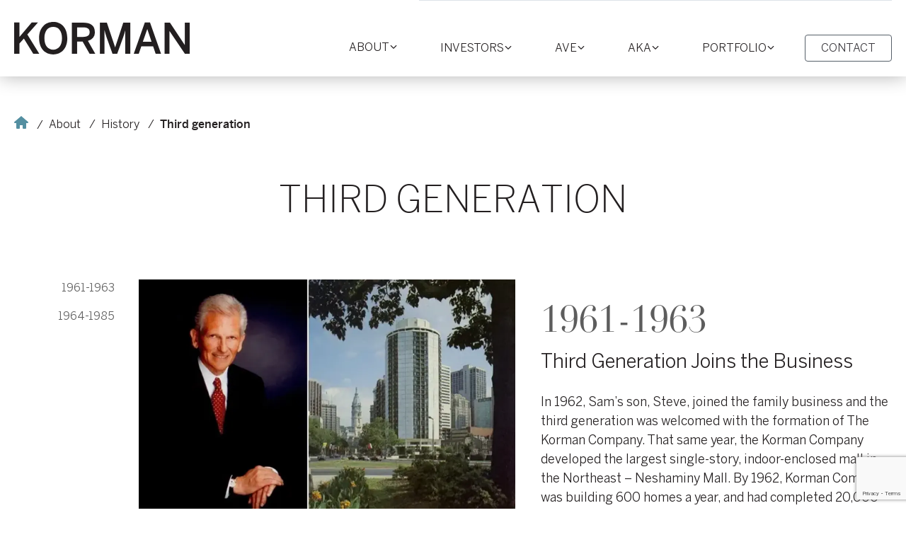

--- FILE ---
content_type: text/html; charset=utf-8
request_url: https://korman.com/about/history/third-generation
body_size: 9972
content:

<!DOCTYPE html>
<html lang="en" >

<head>
    <meta name="viewport" content="width=device-width, initial-scale=1" />
    <meta charset="UTF-8" />
    <link href="/css/app.min.css?v=M8UPx8w1We7qfu5SjQ-8ajedBQt2BfF4jHYH0BLEAGE" rel="stylesheet" type="text/css" />
    <link rel="preload" as="font" href="/fonts/BentonSans-Book.woff2" crossorigin>
    <link rel="preload" as="font" href="/fonts/BentonSans-Medium.woff2" crossorigin>
    <link rel="preload" as="font" href="/fonts/BentonSans-Light.woff2" crossorigin>
    <link rel="preload" as="font" href="/fonts/BentonSans.woff2" crossorigin>
    <noscript>
        <style>
            /* Scroll animator */
            [data-scroll-animator-item="active"],[data-sections-wrap] .lead-text__item { opacity: 1; transform: translateY(0); }
        </style>
    </noscript>
            <title>Contemporary Apartment Designs in Prime Locations</title>
        <meta property="og:title" content="Contemporary Apartment Designs in Prime Locations" />
        <meta name="description" content="For more than half a century, Korman has revolutionized the apartment industry in the United States, offering contemporary designs with flexible leases.">
        <meta property="og:description" content="For more than half a century, Korman has revolutionized the apartment industry in the United States, offering contemporary designs with flexible leases." />

    <link rel="apple-touch-icon" sizes="180x180" href="/favicon/apple-touch-icon.png">
    <link rel="icon" type="image/png" sizes="32x32" href="/favicon/favicon-32x32.png">
    <link rel="icon" type="image/png" sizes="16x16" href="/favicon/favicon-16x16.png">
    <link rel="manifest" href="/favicon/site.webmanifest">
    <link rel="mask-icon" href="/favicon/safari-pinned-tab.svg" color="#4c545d">
    <meta name="msapplication-TileColor" content="#4c545d">
    <meta name="theme-color" content="#ffffff">
    





    
</head>

<body>
    <div class="site-header">
    <div class="site-header__container">
        <div class="site-header__logo">
            <a href="/" class="site-header__logo-link">
                <span class="sr-only">Korman</span>
                <svg
                    xmlns="http://www.w3.org/2000/svg"
                    viewBox="0 0 105.84 19.55"
                    width="105.84"
                    height="19.55"
                >
                    <g>
                        <path
                            d="M347.86 317.71V304h.06l9.24 13.72h2.9v-18.84h-2.95v13.44h-.06l-8.91-13.44h-3.23v18.83Zm-13.38-14.91 2.57 7.63h-5.25Zm-5.15 14.91 1.56-4.48H338l1.53 4.48h3.25l-6.66-18.91H333l-6.67 18.91Zm-20.66 0v-14.18h.05a32.39 32.39 0 0 0 1.15 4l3.64 10.2h2.83l3.66-10.2a39.52 39.52 0 0 0 1.12-3.85h.05v14h3.08v-18.8H320l-4.89 14.94-5-14.94h-4.2v18.83Zm-16.5-15.93h3.47c2.69 0 4.09.66 4.09 2.82s-1.42 2.91-4.07 2.91h-3.49Zm0 15.93v-7.43h3.31l4.23 7.43h3.41l-4.43-7.84a5 5 0 0 0 4.17-5.34c0-3.85-2.59-5.65-7.07-5.65H289v18.83Zm-14.39-2.52c-3.21 0-5.32-2.47-5.32-6.9s2.11-6.84 5.32-6.84 5.27 2.42 5.27 6.84-2.11 6.9-5.27 6.9m0 2.88c4.76 0 8.48-3.44 8.48-9.78s-3.72-9.77-8.48-9.77-8.53 3.44-8.53 9.77 3.74 9.78 8.53 9.78m-20.38-.36v-6.18l2.67-3 5.65 9.14h3.64l-7.2-11.58 6.41-7.25h-3.77l-7.4 8.75v-8.75h-3.19v18.83Z"
                            transform="translate(-254.21 -298.52)"
                            fill="currentColor"
                        />
                    </g>
                </svg>
            </a>
        </div>
        <div class="site-header__navigation">
            



    <nav class="navigation">
        <div class="navigation__panel" data-navigation-target>
            <button data-navigation-trigger class="navigation__close">
                <span class="sr-only">Close navigation</span>
            </button>
            <ul class="navigation__list">
                    <li class="navigation__item">
                        <a class="navigation__link" href="/about/history">
                            <button data-navigation-megamenu-trigger="c72e8e50-d519-47ff-9879-a41d8c848c8f" class="navigation__arrow">
                                <span class="sr-only">Toggle section</span>
                                <svg viewBox="0 0 256 256" xmlns="http://www.w3.org/2000/svg">
                                    <path fill="none" d="M0 0h256v256H0z" />
                                    <path fill="none" stroke="currentColor" stroke-linecap="round" stroke-linejoin="round"
                                        stroke-width="24" d="m208 96-80 80-80-80" />
                                </svg>
                            </button>
                            <span>About</span>
                        </a>

                        <div class="megamenu" data-navigation-megamenu-target="c72e8e50-d519-47ff-9879-a41d8c848c8f">
                            <div class="megamenu__container">
                                <div class="megamenu__column megamenu__column--info">
                                    <span class="megamenu__title">About</span>
                                    <div class="megamenu__description">
                                        

<div class="rich-text">
    <p>The KORMAN name is synonymous with integrity, trust, and achievement. &nbsp;Experience matters in residential real estate investment, management, and brand creation. &nbsp; Korman Communities, now in its 5<sup id="isPasted">th</sup> generation, excels in all three areas, clearly showing that Korman knowledge and experience is the foundation for innovation.</p>
</div>
                                    </div>
                                    <a class="megamenu__link" href="/about/history">Learn more</a>
                                </div>

                                    <div class="megamenu__column megamenu__column--links">
                                        

<ul class="megamenu__navigation">
        <li class="megamenu__navigation-item">
            



<a href="/about/news" class="megamenu__navigation-link" target="_self">
News</a>

        </li>
        <li class="megamenu__navigation-item">
            



<a href="/about/history" class="megamenu__navigation-link" target="_self">
History</a>

        </li>
        <li class="megamenu__navigation-item">
            



<a href="/about/giving-back" class="megamenu__navigation-link" target="_self">
Giving Back</a>

        </li>
        <li class="megamenu__navigation-item">
            



<a href="/about/leadership" class="megamenu__navigation-link" target="_self">
Leadership</a>

        </li>
</ul>
                                    </div>

                                    <div class="megamenu__column megamenu__column--news"
                                        data-moveelem-source="c72e8e50-d519-47ff-9879-a41d8c848c8f" data-moveelem-breakpoint-to="1023">
                                            <span class="megamenu__subtitle">Historic New Residences: Opening Fall 2025</span>
                                        <a href="/about/news/ave-navy-yard-groundbreaking-ceremony"
                                            target="_self" class="news-teaser">
                                                



<figure class="media-item">

        <picture>
            <source srcset="/getContentAsset/fc633132-d20b-48dc-be13-abe664c1f967/351274ec-f054-4c20-ad02-3444a0cb867f/Mobile/Navy-Yard-Groundbreaking-Team-2070x1382_Mobile.webp?language=en"
                media="(min-width: 1024px)">
            <source srcset="/getContentAsset/fc633132-d20b-48dc-be13-abe664c1f967/351274ec-f054-4c20-ad02-3444a0cb867f/Mobile/Navy-Yard-Groundbreaking-Team-2070x1382_Mobile.webp?language=en"
                media="(min-width: 480px) and (max-width: 1023px)">
            <source srcset="/getContentAsset/fc633132-d20b-48dc-be13-abe664c1f967/351274ec-f054-4c20-ad02-3444a0cb867f/Mobile/Navy-Yard-Groundbreaking-Team-2070x1382_Mobile.webp?language=en"
                media="(max-width: 479px)">
                <img src="/getContentAsset/fc633132-d20b-48dc-be13-abe664c1f967/351274ec-f054-4c20-ad02-3444a0cb867f/Mobile/Navy-Yard-Groundbreaking-Team-2070x1382_Mobile.webp?language=en" alt="Korman team shot from AVE Navy Yard Groundbreaking"
                    loading="lazy" class="media-item__image" width=&quot;1920&quot; height=&quot;1282&quot; >
        </picture>


</figure>

                                            <span class="news-teaser__title">AVE Navy Yard Groundbreaking Philadelphia’s Newest Neighborhood</span>
                                        </a>
                                        



<a href="/about/news/ave-navy-yard-groundbreaking-ceremony" class="megamenu__link" target="_self">
Learn more</a>

                                    </div>
                            </div>
                        </div>
                    </li>
                    <li class="navigation__item">
                        <a class="navigation__link" href="/investment">
                            <button data-navigation-megamenu-trigger="144f1d78-8152-4f9f-939f-5d5b4a7009bb" class="navigation__arrow">
                                <span class="sr-only">Toggle section</span>
                                <svg viewBox="0 0 256 256" xmlns="http://www.w3.org/2000/svg">
                                    <path fill="none" d="M0 0h256v256H0z" />
                                    <path fill="none" stroke="currentColor" stroke-linecap="round" stroke-linejoin="round"
                                        stroke-width="24" d="m208 96-80 80-80-80" />
                                </svg>
                            </button>
                            <span>Investors</span>
                        </a>

                        <div class="megamenu" data-navigation-megamenu-target="144f1d78-8152-4f9f-939f-5d5b4a7009bb">
                            <div class="megamenu__container">
                                <div class="megamenu__column megamenu__column--info">
                                    <span class="megamenu__title">Investors</span>
                                    <div class="megamenu__description">
                                        

<div class="rich-text">
    <p>Korman Communities is unique as a residential real estate investor having expertise in three different areas: ownership, property management, and innovative brand creation. &nbsp;A synergy occurs leading to better outcomes in all areas. This integrative approach leads to optimized property value, enhanced decision-making, risk mitigation, responsive management, long-term sustainability, scalability and growth in our investments.</p>
</div>
                                    </div>
                                    <a class="megamenu__link" href="/investment">Learn more</a>
                                </div>

                                    <div class="megamenu__column megamenu__column--links">
                                        

<ul class="megamenu__navigation">
        <li class="megamenu__navigation-item">
            



<a href="/investment#who_we_are" class="megamenu__navigation-link" target="_self">
Capabilities</a>

        </li>
        <li class="megamenu__navigation-item">
            



<a href="/investment#investment_philosophy" class="megamenu__navigation-link" target="_self">
Philosophy</a>

        </li>
        <li class="megamenu__navigation-item">
            



<a href="/investment#current_strategies" class="megamenu__navigation-link" target="_self">
Strategies</a>

        </li>
        <li class="megamenu__navigation-item">
            



<a href="/investment#development" class="megamenu__navigation-link" target="_self">
Development</a>

        </li>
        <li class="megamenu__navigation-item">
            



<a href="/investment#our_markets" class="megamenu__navigation-link" target="_self">
Markets</a>

        </li>
</ul>
                                    </div>

                                    <div class="megamenu__column megamenu__column--news"
                                        data-moveelem-source="144f1d78-8152-4f9f-939f-5d5b4a7009bb" data-moveelem-breakpoint-to="1023">
                                            <span class="megamenu__subtitle">Partnerships and Growth</span>
                                        <a href="/about/news/korman-and-rxr-innovating-and-investing-in-propert"
                                            target="_self" class="news-teaser">
                                                



<figure class="media-item">

        <picture>
            <source srcset="/getContentAsset/1b1447d2-92be-4240-b0a8-d08c1981451c/351274ec-f054-4c20-ad02-3444a0cb867f/Mobile/terra-amen-pool-(4)-amen_Mobile.webp?language=en"
                media="(min-width: 1024px)">
            <source srcset="/getContentAsset/1b1447d2-92be-4240-b0a8-d08c1981451c/351274ec-f054-4c20-ad02-3444a0cb867f/Mobile/terra-amen-pool-(4)-amen_Mobile.webp?language=en"
                media="(min-width: 480px) and (max-width: 1023px)">
            <source srcset="/getContentAsset/1b1447d2-92be-4240-b0a8-d08c1981451c/351274ec-f054-4c20-ad02-3444a0cb867f/Mobile/terra-amen-pool-(4)-amen_Mobile.webp?language=en"
                media="(max-width: 479px)">
                <img src="/getContentAsset/1b1447d2-92be-4240-b0a8-d08c1981451c/351274ec-f054-4c20-ad02-3444a0cb867f/Mobile/terra-amen-pool-(4)-amen_Mobile.webp?language=en" alt=""
                    loading="lazy" class="media-item__image" width=&quot;1192&quot; height=&quot;896&quot; >
        </picture>


</figure>

                                            <span class="news-teaser__title">Korman and RXR: Innovating and Investing in Properties Across the Nation</span>
                                        </a>
                                        



<a href="/about/news/korman-and-rxr-innovating-and-investing-in-propert" class="megamenu__link" target="_self">
Learn more</a>

                                    </div>
                            </div>
                        </div>
                    </li>
                    <li class="navigation__item">
                        <a class="navigation__link" href="/ave">
                            <button data-navigation-megamenu-trigger="fa522b24-92c8-4942-9b40-f2ec74d3e96a" class="navigation__arrow">
                                <span class="sr-only">Toggle section</span>
                                <svg viewBox="0 0 256 256" xmlns="http://www.w3.org/2000/svg">
                                    <path fill="none" d="M0 0h256v256H0z" />
                                    <path fill="none" stroke="currentColor" stroke-linecap="round" stroke-linejoin="round"
                                        stroke-width="24" d="m208 96-80 80-80-80" />
                                </svg>
                            </button>
                            <span>AVE</span>
                        </a>

                        <div class="megamenu" data-navigation-megamenu-target="fa522b24-92c8-4942-9b40-f2ec74d3e96a">
                            <div class="megamenu__container">
                                <div class="megamenu__column megamenu__column--info">
                                    <span class="megamenu__title">AVE</span>
                                    <div class="megamenu__description">
                                        

<div class="rich-text">
    <p>&nbsp;AVE operates like no other multi-family residential brand in the world by offering best-in-class apartments rented long-term, and luxury furnished apartments, fully accessorized and serviced, leased by the month or longer. &nbsp;AVE properties are optimized to enhance immediate returns and long-term value creation.</p>
</div>
                                    </div>
                                    <a class="megamenu__link" href="/ave">Learn more</a>
                                </div>

                                    <div class="megamenu__column megamenu__column--links">
                                        

<ul class="megamenu__navigation">
        <li class="megamenu__navigation-item">
            



<a href="/ave#ave_residences" class="megamenu__navigation-link" target="_self">
AVE Residences</a>

        </li>
        <li class="megamenu__navigation-item">
            



<a href="/ave#ave_resident_demographic" class="megamenu__navigation-link" target="_self">
The AVE Resident</a>

        </li>
        <li class="megamenu__navigation-item">
            



<a href="/ave#ave_team" class="megamenu__navigation-link" target="_self">
The AVE Team</a>

        </li>
        <li class="megamenu__navigation-item">
            



<a href="/ave#property_management" class="megamenu__navigation-link" target="_self">
AVE Management</a>

        </li>
        <li class="megamenu__navigation-item">
            



<a href="/ave#ave_news" class="megamenu__navigation-link" target="_self">
AVE News</a>

        </li>
</ul>
                                    </div>

                                    <div class="megamenu__column megamenu__column--news"
                                        data-moveelem-source="fa522b24-92c8-4942-9b40-f2ec74d3e96a" data-moveelem-breakpoint-to="1023">
                                            <span class="megamenu__subtitle">Awards and Recognition</span>
                                        <a href="/about/news/ave-by-korman-communities-is-1-&#x2013;-2025-kingsley-excellence-award"
                                            target="_self" class="news-teaser">
                                                



<figure class="media-item">

        <picture>
            <source srcset="/getContentAsset/66405fb7-f103-437a-9ec4-ed6aaaf052ef/351274ec-f054-4c20-ad02-3444a0cb867f/Mobile/ave-kingsley-2025_Mobile.webp?language=en"
                media="(min-width: 1024px)">
            <source srcset="/getContentAsset/66405fb7-f103-437a-9ec4-ed6aaaf052ef/351274ec-f054-4c20-ad02-3444a0cb867f/Mobile/ave-kingsley-2025_Mobile.webp?language=en"
                media="(min-width: 480px) and (max-width: 1023px)">
            <source srcset="/getContentAsset/66405fb7-f103-437a-9ec4-ed6aaaf052ef/351274ec-f054-4c20-ad02-3444a0cb867f/Mobile/ave-kingsley-2025_Mobile.webp?language=en"
                media="(max-width: 479px)">
                <img src="/getContentAsset/66405fb7-f103-437a-9ec4-ed6aaaf052ef/351274ec-f054-4c20-ad02-3444a0cb867f/Mobile/ave-kingsley-2025_Mobile.webp?language=en" alt="AVE Kingsley Award"
                    loading="lazy" class="media-item__image" width=&quot;860&quot; height=&quot;645&quot; >
        </picture>


</figure>

                                            <span class="news-teaser__title">AVE by Korman Communities is #1: 2025 Kingsley Excellence Award</span>
                                        </a>
                                        



<a href="/about/news/ave-by-korman-communities-is-1-&#x2013;-2025-kingsley-excellence-award" class="megamenu__link" target="_self">
Learn more</a>

                                    </div>
                            </div>
                        </div>
                    </li>
                    <li class="navigation__item">
                        <a class="navigation__link" href="/aka">
                            <button data-navigation-megamenu-trigger="8c07d6a9-8a4e-400b-ba95-57e127b80617" class="navigation__arrow">
                                <span class="sr-only">Toggle section</span>
                                <svg viewBox="0 0 256 256" xmlns="http://www.w3.org/2000/svg">
                                    <path fill="none" d="M0 0h256v256H0z" />
                                    <path fill="none" stroke="currentColor" stroke-linecap="round" stroke-linejoin="round"
                                        stroke-width="24" d="m208 96-80 80-80-80" />
                                </svg>
                            </button>
                            <span>AKA</span>
                        </a>

                        <div class="megamenu" data-navigation-megamenu-target="8c07d6a9-8a4e-400b-ba95-57e127b80617">
                            <div class="megamenu__container">
                                <div class="megamenu__column megamenu__column--info">
                                    <span class="megamenu__title">AKA</span>
                                    <div class="megamenu__description">
                                        

<div class="rich-text">
    <p>AKA balances the space and comfort of a fully appointed luxury condominium with the style and hospitality of an intimate boutique hotel. AKA offers sophisticated hotel accommodations and spacious furnished residences with exceptional business, wellness, and lifestyle amenities in iconic neighborhoods. Whether guests are staying several days, weeks, or longer, AKA Hotels+Hotel Residences offer the perfect accommodations.</p>
</div>
                                    </div>
                                    <a class="megamenu__link" href="/aka">Learn more</a>
                                </div>

                                    <div class="megamenu__column megamenu__column--links">
                                        

<ul class="megamenu__navigation">
        <li class="megamenu__navigation-item">
            



<a href="/aka#hotel_aka" class="megamenu__navigation-link" target="_self">
Hotel AKA</a>

        </li>
        <li class="megamenu__navigation-item">
            



<a href="/aka#aka_hotel_residences" class="megamenu__navigation-link" target="_self">
AKA Hotel Residences</a>

        </li>
        <li class="megamenu__navigation-item">
            



<a href="/aka#aka_residents" class="megamenu__navigation-link" target="_self">
The AKA Global Citizen</a>

        </li>
        <li class="megamenu__navigation-item">
            



<a href="/aka#the_aka_team" class="megamenu__navigation-link" target="_self">
The AKA Team</a>

        </li>
        <li class="megamenu__navigation-item">
            



<a href="/aka#aka_property_management" class="megamenu__navigation-link" target="_self">
AKA Management</a>

        </li>
        <li class="megamenu__navigation-item">
            



<a href="/aka#aka_news" class="megamenu__navigation-link" target="_self">
AKA News</a>

        </li>
</ul>
                                    </div>

                                    <div class="megamenu__column megamenu__column--news"
                                        data-moveelem-source="8c07d6a9-8a4e-400b-ba95-57e127b80617" data-moveelem-breakpoint-to="1023">
                                            <span class="megamenu__subtitle">Awards</span>
                                        <a href="/about/news/aka-by-korman-communities-honored-in-conde-nast-traveler-readers-choice-awards"
                                            target="_self" class="news-teaser">
                                                



<figure class="media-item">

        <picture>
            <source srcset="/getContentAsset/4b0fc23c-088f-4cff-abc2-fa1e5544509b/351274ec-f054-4c20-ad02-3444a0cb867f/Mobile/Hotel-AKA-Boston-Common-Entrance-evening-2070x1382_Mobile.webp?language=en"
                media="(min-width: 1024px)">
            <source srcset="/getContentAsset/4b0fc23c-088f-4cff-abc2-fa1e5544509b/351274ec-f054-4c20-ad02-3444a0cb867f/Mobile/Hotel-AKA-Boston-Common-Entrance-evening-2070x1382_Mobile.webp?language=en"
                media="(min-width: 480px) and (max-width: 1023px)">
            <source srcset="/getContentAsset/4b0fc23c-088f-4cff-abc2-fa1e5544509b/351274ec-f054-4c20-ad02-3444a0cb867f/Mobile/Hotel-AKA-Boston-Common-Entrance-evening-2070x1382_Mobile.webp?language=en"
                media="(max-width: 479px)">
                <img src="/getContentAsset/4b0fc23c-088f-4cff-abc2-fa1e5544509b/351274ec-f054-4c20-ad02-3444a0cb867f/Mobile/Hotel-AKA-Boston-Common-Entrance-evening-2070x1382_Mobile.webp?language=en" alt=""
                    loading="lazy" class="media-item__image" width=&quot;1920&quot; height=&quot;1282&quot; >
        </picture>


</figure>

                                            <span class="news-teaser__title"><b>AKA by Korman Communities:</b> Two Properties Named Among the World’s Best in Condé Nast Traveler Readers’ Choice Awards</span>
                                        </a>
                                        



<a href="/about/news/aka-by-korman-communities-honored-in-conde-nast-traveler-readers-choice-awards" class="megamenu__link" target="_self">
Learn more</a>

                                    </div>
                            </div>
                        </div>
                    </li>
                    <li class="navigation__item">
                        <a class="navigation__link" href="/portfolio">
                            <button data-navigation-megamenu-trigger="93bdf906-71db-4c07-af2c-ba5504dcff0d" class="navigation__arrow">
                                <span class="sr-only">Toggle section</span>
                                <svg viewBox="0 0 256 256" xmlns="http://www.w3.org/2000/svg">
                                    <path fill="none" d="M0 0h256v256H0z" />
                                    <path fill="none" stroke="currentColor" stroke-linecap="round" stroke-linejoin="round"
                                        stroke-width="24" d="m208 96-80 80-80-80" />
                                </svg>
                            </button>
                            <span>Portfolio</span>
                        </a>

                        <div class="megamenu" data-navigation-megamenu-target="93bdf906-71db-4c07-af2c-ba5504dcff0d">
                            <div class="megamenu__container">
                                <div class="megamenu__column megamenu__column--info">
                                    <span class="megamenu__title">Portfolio</span>
                                    <div class="megamenu__description">
                                        

<div class="rich-text">
    <p id="isPasted">AVE is a national best-in-class brand with properties ranging from Silicon Valley in Santa Clara, California, to the Live Music Capital of the World in Austin, Texas, to Riverwalk in Tampa, Florida, and the historic Navy Yard in Philadelphia.</p><p>AKA is recognized around the world for its superb, luxury furnished, serviced condominiums. &nbsp;There is no other brand that compares with AKA for its sophisticated design, high-quality service, exceptional business, wellness, and lifestyle amenities. &nbsp;</p>
</div>
                                    </div>
                                    <a class="megamenu__link" href="/portfolio">Learn more</a>
                                </div>

                                    <div class="megamenu__column megamenu__column--links">
                                        

<ul class="megamenu__navigation">
        <li class="megamenu__navigation-item">
            



<a href="/portfolio/aka" class="megamenu__navigation-link" target="_self">
AKA</a>

        </li>
        <li class="megamenu__navigation-item">
            



<a href="/portfolio/ave" class="megamenu__navigation-link" target="_self">
AVE</a>

        </li>
</ul>
                                    </div>

                                    <div class="megamenu__column megamenu__column--news"
                                        data-moveelem-source="93bdf906-71db-4c07-af2c-ba5504dcff0d" data-moveelem-breakpoint-to="1023">
                                            <span class="megamenu__subtitle">AVE Enters Silicon Valley</span>
                                        <a href="/about/news/introducing-ave-santa-clara"
                                            target="_self" class="news-teaser">
                                                



<figure class="media-item">

        <picture>
            <source srcset="/getContentAsset/056d61bc-00a8-47fe-8d27-fb6f5925dfcc/351274ec-f054-4c20-ad02-3444a0cb867f/Mobile/santa-clara-exterior@0-75x_Mobile.webp?language=en"
                media="(min-width: 1024px)">
            <source srcset="/getContentAsset/056d61bc-00a8-47fe-8d27-fb6f5925dfcc/351274ec-f054-4c20-ad02-3444a0cb867f/Mobile/santa-clara-exterior@0-75x_Mobile.webp?language=en"
                media="(min-width: 480px) and (max-width: 1023px)">
            <source srcset="/getContentAsset/056d61bc-00a8-47fe-8d27-fb6f5925dfcc/351274ec-f054-4c20-ad02-3444a0cb867f/Mobile/santa-clara-exterior@0-75x_Mobile.webp?language=en"
                media="(max-width: 479px)">
                <img src="/getContentAsset/056d61bc-00a8-47fe-8d27-fb6f5925dfcc/351274ec-f054-4c20-ad02-3444a0cb867f/Mobile/santa-clara-exterior@0-75x_Mobile.webp?language=en" alt=""
                    loading="lazy" class="media-item__image" width=&quot;1500&quot; height=&quot;1125&quot; >
        </picture>


</figure>

                                            <span class="news-teaser__title">Introducing AVE Santa Clara: AVE’s first location in the South Bay</span>
                                        </a>
                                        



<a href="/about/news/introducing-ave-santa-clara" class="megamenu__link" target="_self">
Learn more</a>

                                    </div>
                            </div>
                        </div>
                    </li>
                    <li class="navigation__item">
                        <div class="navigation__cta">
                            <a href="/contact" class="button button--main-navigation"
                                target="_self">
                                <span>Contact</span>
                            </a>
                        </div>
                    </li>
            </ul>
            <div class="navigation__panel-bottom-container">
                        <div class="navigation__news-item" data-moveelem-target="c72e8e50-d519-47ff-9879-a41d8c848c8f"
                            data-navigation-megamenu-news="c72e8e50-d519-47ff-9879-a41d8c848c8f"></div>
                        <div class="navigation__news-item" data-moveelem-target="144f1d78-8152-4f9f-939f-5d5b4a7009bb"
                            data-navigation-megamenu-news="144f1d78-8152-4f9f-939f-5d5b4a7009bb"></div>
                        <div class="navigation__news-item" data-moveelem-target="fa522b24-92c8-4942-9b40-f2ec74d3e96a"
                            data-navigation-megamenu-news="fa522b24-92c8-4942-9b40-f2ec74d3e96a"></div>
                        <div class="navigation__news-item" data-moveelem-target="8c07d6a9-8a4e-400b-ba95-57e127b80617"
                            data-navigation-megamenu-news="8c07d6a9-8a4e-400b-ba95-57e127b80617"></div>
                        <div class="navigation__news-item" data-moveelem-target="93bdf906-71db-4c07-af2c-ba5504dcff0d"
                            data-navigation-megamenu-news="93bdf906-71db-4c07-af2c-ba5504dcff0d"></div>
            </div>
        </div>
        <button data-navigation-trigger class="navigation__trigger">
            <span></span><span></span><span></span>
            <span class="sr-only">Open navigation</span>
        </button>
    </nav>

        </div>
    </div>
</div>

    <main>
            


    <section class="breadcrumbs">
        <div class="breadcrumbs__container">
            <ul class="breadcrumbs__list">
                <li class="breadcrumbs__item">
                    <a href="/" class="breadcrumbs__home">
                        <span class="sr-only">Home</span>
                        <svg xmlns="http://www.w3.org/2000/svg" width="20" height="18">
                            <path
                                d="M10 0S3.814 5.34.357 8.232A1.041 1.041 0 0 0 0 9a1 1 0 0 0 1 1h2v7a1 1 0 0 0 1 1h3a1 1 0 0 0 1-1v-4h4v4a1 1 0 0 0 1 1h3a1 1 0 0 0 1-1v-7h2a1 1 0 0 0 1-1 .98.98 0 0 0-.383-.768C16.184 5.34 10 0 10 0Z"
                                fill="currentColor" />
                        </svg>
                    </a>
                </li>
                    <li class="breadcrumbs__item">
                            <a href="/about" class="breadcrumbs__label breadcrumbs__label--link">About</a>
                    </li>
                    <li class="breadcrumbs__item">
                            <a href="/about/history" class="breadcrumbs__label breadcrumbs__label--link">History</a>
                    </li>
                    <li class="breadcrumbs__item">
                            <span class="breadcrumbs__label">Third generation</span>
                    </li>
            </ul>
        </div>
    </section>



        











<section class="section">
    <div class="section__container section__container--narrow">
        <div class="section__item">
            






<div class="lead-text lead-text--center">
        <div class="lead-text__item">
            <h1 class="lead-text__title lead-text__title--h1">Third generation</h1>


        </div>



</div>

    








<div class="history-item-list" data-affix-parent>
        <section class="history-item-list__item"
            data-affix-item="1961-1963">
            <div class="history-item-list__column">
                <div class="history-item-list__text">
                        <time class="history-item-list__timestamp">1961-1963</time>
                        <h2 class="history-item-list__subtitle">Third Generation Joins the Business</h2>
                    

<div class="rich-text">
    <p>In 1962, Sam&rsquo;s son, Steve, joined the family business and the third generation was welcomed with the formation of The Korman Company. That same year, the Korman Company developed the largest single-story, indoor-enclosed mall in the Northeast &ndash; Neshaminy Mall. By 1962, Korman Company was building 600 homes a year, and had completed 20,000 homes, including single or twin houses, row homes and apartments.</p>
</div>
                </div>
            </div>
                <div class="history-item-list__column" data-scroll-animator-container>
                    <div data-scroll-animator-item>
                        



<figure class="media-item">

        <picture>
            <source srcset="/getContentAsset/4ce65835-f314-4fb7-add3-6d01d19d8ec7/351274ec-f054-4c20-ad02-3444a0cb867f/Tablet/gen3-steve-plaza-552x336-(2018_09_24-13_58_17-UTC)_Tablet.webp?language=en"
                media="(min-width: 1024px)">
            <source srcset="/getContentAsset/4ce65835-f314-4fb7-add3-6d01d19d8ec7/351274ec-f054-4c20-ad02-3444a0cb867f/Tablet/gen3-steve-plaza-552x336-(2018_09_24-13_58_17-UTC)_Tablet.webp?language=en"
                media="(min-width: 480px) and (max-width: 1023px)">
            <source srcset="/getContentAsset/4ce65835-f314-4fb7-add3-6d01d19d8ec7/351274ec-f054-4c20-ad02-3444a0cb867f/Mobile/gen3-steve-plaza-552x336-(2018_09_24-13_58_17-UTC)_Mobile.webp?language=en"
                media="(max-width: 479px)">
                <img src="/getContentAsset/4ce65835-f314-4fb7-add3-6d01d19d8ec7/351274ec-f054-4c20-ad02-3444a0cb867f/Tablet/gen3-steve-plaza-552x336-(2018_09_24-13_58_17-UTC)_Tablet.webp?language=en" alt=""
                    loading="eager" class="media-item__image" width=&quot;552&quot; height=&quot;336&quot; fetchpriority=&quot;high&quot;>
        </picture>


        <figcaption class="media-item__caption">
            

<div class="rich-text">
    Steven H. Korman 
</div>
        </figcaption>
</figure>

                    </div>
                </div>
        </section>
        <section class="history-item-list__item"
            data-affix-item="1964-1985">
            <div class="history-item-list__column">
                <div class="history-item-list__text">
                        <time class="history-item-list__timestamp">1964-1985</time>
                        <h2 class="history-item-list__subtitle">The First Furnished Suites in Philadelphia</h2>
                    

<div class="rich-text">
    <p>Between 1964 and 1966, Sam Korman developed The Plaza, a building unlike anything he had ever done at that point in time. It was a white marble, circular high-rise in&nbsp;the heart of Center City, Philadelphia. The building was beautiful and had a prime location, but the contemporary apartment design with pie-shaped floor plans was a challenge to lease.</p><p>Steve Korman commissioned several Philadelphia designers to each furnish one apartment on a floor in a unique way. After a man touring the property expressed interest in renting the apartment fully furnished, Steve realized there was a whole segment of people that weren&rsquo;t being served, the people who needed accommodations for more than a week, but didn&rsquo;t need a year&rsquo;s lease. In 1966, Steve Korman launched the first furnished suite business in Philadelphia. Over the next 10 years, Korman Company expanded and enhanced this concept to a fully serviced furnished apartment with amenities, packages and housekeeping. Soon after the first 1966 furnished apartment rental, Steve began furnishing apartments in all the Korman properties,&nbsp;as well as renting for shorter terms of three months, and eventually a month at a time. The Kormans broke a barrier with this concept. Korman Company became the first company to own and operate fully furnished suites with flexible- stay leases and fully furnished apartments in the United States. Features that are considered apartment standards today, such as washer and dryers and wall-to-wall carpeting were innovations championed by Steve Korman in the 1970s. By the early 1980s, after building more than 40,000 homes, single family, duplex, row houses and apartments, Steve led the company&rsquo;s residential division out of home building, and exclusively into the apartment and furnished suite business.</p>
</div>
                </div>
            </div>
                <div class="history-item-list__column" data-scroll-animator-container>
                    <div data-scroll-animator-item>
                        



<figure class="media-item">

        <picture>
            <source srcset="/getContentAsset/86469ccb-3e13-41c5-b36b-f934872e9d83/351274ec-f054-4c20-ad02-3444a0cb867f/Tablet/Korman-History-Images-045-edit-(2018_09_24-13_58_17-UTC)-small_Tablet.webp?language=en"
                media="(min-width: 1024px)">
            <source srcset="/getContentAsset/86469ccb-3e13-41c5-b36b-f934872e9d83/351274ec-f054-4c20-ad02-3444a0cb867f/Tablet/Korman-History-Images-045-edit-(2018_09_24-13_58_17-UTC)-small_Tablet.webp?language=en"
                media="(min-width: 480px) and (max-width: 1023px)">
            <source srcset="/getContentAsset/86469ccb-3e13-41c5-b36b-f934872e9d83/351274ec-f054-4c20-ad02-3444a0cb867f/Mobile/Korman-History-Images-045-edit-(2018_09_24-13_58_17-UTC)-small_Mobile.webp?language=en"
                media="(max-width: 479px)">
                <img src="/getContentAsset/86469ccb-3e13-41c5-b36b-f934872e9d83/351274ec-f054-4c20-ad02-3444a0cb867f/Tablet/Korman-History-Images-045-edit-(2018_09_24-13_58_17-UTC)-small_Tablet.webp?language=en" alt=""
                    loading="lazy" class="media-item__image" width=&quot;992&quot; height=&quot;961&quot; >
        </picture>


        <figcaption class="media-item__caption">
            

<div class="rich-text">
    The Plaza in Center City, Philadelphia
</div>
        </figcaption>
</figure>

                    </div>
                </div>
        </section>
        <div class="history-item-list__pages">
                <a href="/about/history/second-generation" class="history-item-list__cta history-item-list__cta--prev">
                    <span>Second generation</span>
                </a>
                <a href="/about/history/fourth-generation" class="history-item-list__cta history-item-list__cta--next">
                    <span>Fourth generation</span>
                </a>
        </div>
</div>

    


        </div>
    </div>
</section>



    


    </main>
    





    <footer class="footer">
        <div class="footer__container">
            <div class="footer__logo">
                <a href="/" class="footer__logo-link">
                    <span class="sr-only">Korman</span>
                    <svg
                        xmlns="http://www.w3.org/2000/svg"
                        viewBox="0 0 105.84 19.55"
                        width="105.84"
                        height="19.55"
                    >
                        <g>
                            <path
                                d="M347.86 317.71V304h.06l9.24 13.72h2.9v-18.84h-2.95v13.44h-.06l-8.91-13.44h-3.23v18.83Zm-13.38-14.91 2.57 7.63h-5.25Zm-5.15 14.91 1.56-4.48H338l1.53 4.48h3.25l-6.66-18.91H333l-6.67 18.91Zm-20.66 0v-14.18h.05a32.39 32.39 0 0 0 1.15 4l3.64 10.2h2.83l3.66-10.2a39.52 39.52 0 0 0 1.12-3.85h.05v14h3.08v-18.8H320l-4.89 14.94-5-14.94h-4.2v18.83Zm-16.5-15.93h3.47c2.69 0 4.09.66 4.09 2.82s-1.42 2.91-4.07 2.91h-3.49Zm0 15.93v-7.43h3.31l4.23 7.43h3.41l-4.43-7.84a5 5 0 0 0 4.17-5.34c0-3.85-2.59-5.65-7.07-5.65H289v18.83Zm-14.39-2.52c-3.21 0-5.32-2.47-5.32-6.9s2.11-6.84 5.32-6.84 5.27 2.42 5.27 6.84-2.11 6.9-5.27 6.9m0 2.88c4.76 0 8.48-3.44 8.48-9.78s-3.72-9.77-8.48-9.77-8.53 3.44-8.53 9.77 3.74 9.78 8.53 9.78m-20.38-.36v-6.18l2.67-3 5.65 9.14h3.64l-7.2-11.58 6.41-7.25h-3.77l-7.4 8.75v-8.75h-3.19v18.83Z"
                                transform="translate(-254.21 -298.52)"
                                fill="currentColor"
                            />
                        </g>
                    </svg>
                </a>
            </div>
        </div>
        <div class="footer__container">
            <div class="footer__contact">
                    <address class="footer__address">
                        580 West Germantown Pike Suite 200<br />
                        Plymouth Meeting, PA 19462<br />
                        <a href="tel:4843512000">484.351.2000</a>
                    </address>
                    <ul class="footer__list footer__list--button-links">
                            <li class="footer__item">
                                



<a href="/contact" class="button button--arrow" target="_self">
Contact</a>

                            </li>
                    </ul>
                    <ul class="footer__list footer__list--links">
                            <li class="footer__item">
                                



<a href="https://www.stayaka.com/" class="footer__link footer__link--arrow" target="_blank">
Stayaka.com</a>

                            </li>
                            <li class="footer__item">
                                



<a href="https://www.aveliving.com/" class="footer__link footer__link--arrow" target="_blank">
Aveliving.com</a>

                            </li>
                    </ul>
                    <div data-moveelem-target="footer-subscription"></div>
            </div>
            <nav class="footer__navigation">
                    <div class="footer__navigation-group">
                           

<ul class="footer__list">
        <li class="footer__item">
            



<a href="/about/history" class="footer__link footer__link--title" target="_self">
About</a>

        </li>
            <li class="footer__item">
                

<ul class="footer__list">
        <li class="footer__item">
            



<a href="/about/news" class="footer__link" target="_self">
News</a>

        </li>
</ul>
            </li>
            <li class="footer__item">
                

<ul class="footer__list">
        <li class="footer__item">
            



<a href="/about/history" class="footer__link" target="_self">
History</a>

        </li>
</ul>
            </li>
            <li class="footer__item">
                

<ul class="footer__list">
        <li class="footer__item">
            



<a href="/about/giving-back" class="footer__link" target="_self">
Giving Back</a>

        </li>
</ul>
            </li>
            <li class="footer__item">
                

<ul class="footer__list">
        <li class="footer__item">
            



<a href="/about/leadership" class="footer__link" target="_self">
Leadership</a>

        </li>
</ul>
            </li>
</ul>
                    </div>
                    <div class="footer__navigation-group">
                           

<ul class="footer__list">
        <li class="footer__item">
            



<a href="/investment" class="footer__link footer__link--title" target="_self">
Investors</a>

        </li>
            <li class="footer__item">
                

<ul class="footer__list">
        <li class="footer__item">
            



<a href="/investment#who_we_are" class="footer__link" target="_self">
Capabilities</a>

        </li>
</ul>
            </li>
            <li class="footer__item">
                

<ul class="footer__list">
        <li class="footer__item">
            



<a href="/investment#investment_philosophy" class="footer__link" target="_self">
Philosophy</a>

        </li>
</ul>
            </li>
            <li class="footer__item">
                

<ul class="footer__list">
        <li class="footer__item">
            



<a href="/investment#current_strategies" class="footer__link" target="_self">
Strategies</a>

        </li>
</ul>
            </li>
            <li class="footer__item">
                

<ul class="footer__list">
        <li class="footer__item">
            



<a href="/investment#development" class="footer__link" target="_self">
Development</a>

        </li>
</ul>
            </li>
            <li class="footer__item">
                

<ul class="footer__list">
        <li class="footer__item">
            



<a href="/investment#our_markets" class="footer__link" target="_self">
Markets</a>

        </li>
</ul>
            </li>
</ul>
                    </div>
                    <div class="footer__navigation-group">
                           

<ul class="footer__list">
        <li class="footer__item">
            



<a href="/ave" class="footer__link footer__link--title" target="_self">
AVE</a>

        </li>
            <li class="footer__item">
                

<ul class="footer__list">
        <li class="footer__item">
            



<a href="/ave#ave_residences" class="footer__link" target="_self">
AVE Residences</a>

        </li>
</ul>
            </li>
            <li class="footer__item">
                

<ul class="footer__list">
        <li class="footer__item">
            



<a href="/ave#ave_resident_demographic" class="footer__link" target="_self">
The AVE Resident</a>

        </li>
</ul>
            </li>
            <li class="footer__item">
                

<ul class="footer__list">
        <li class="footer__item">
            



<a href="/ave#ave_team" class="footer__link" target="_self">
The AVE Team</a>

        </li>
</ul>
            </li>
            <li class="footer__item">
                

<ul class="footer__list">
        <li class="footer__item">
            



<a href="/ave#property_management" class="footer__link" target="_self">
AVE Management</a>

        </li>
</ul>
            </li>
</ul>
                    </div>
                    <div class="footer__navigation-group">
                           

<ul class="footer__list">
        <li class="footer__item">
            



<a href="/aka" class="footer__link footer__link--title" target="_self">
AKA</a>

        </li>
            <li class="footer__item">
                

<ul class="footer__list">
        <li class="footer__item">
            



<a href="/aka#hotel_aka" class="footer__link" target="_self">
Hotel AKA</a>

        </li>
</ul>
            </li>
            <li class="footer__item">
                

<ul class="footer__list">
        <li class="footer__item">
            



<a href="/aka#aka_hotel_residences" class="footer__link" target="_self">
AKA Hotel Residences</a>

        </li>
</ul>
            </li>
            <li class="footer__item">
                

<ul class="footer__list">
        <li class="footer__item">
            



<a href="/aka#aka_residents" class="footer__link" target="_self">
The AKA Global Citizen</a>

        </li>
</ul>
            </li>
            <li class="footer__item">
                

<ul class="footer__list">
        <li class="footer__item">
            



<a href="/aka#the_aka_team" class="footer__link" target="_self">
The AKA Team</a>

        </li>
</ul>
            </li>
            <li class="footer__item">
                

<ul class="footer__list">
        <li class="footer__item">
            



<a href="/aka#aka_property_management" class="footer__link" target="_self">
AKA Management</a>

        </li>
</ul>
            </li>
</ul>
                    </div>
                    <div class="footer__navigation-group">
                           

<ul class="footer__list">
        <li class="footer__item">
            



<a href="/portfolio" class="footer__link footer__link--title" target="_self">
Portfolio</a>

        </li>
            <li class="footer__item">
                

<ul class="footer__list">
        <li class="footer__item">
            



<a href="/portfolio/ave" class="footer__link" target="_self">
AVE</a>

        </li>
</ul>
            </li>
            <li class="footer__item">
                

<ul class="footer__list">
        <li class="footer__item">
            



<a href="/portfolio/aka" class="footer__link" target="_self">
AKA</a>

        </li>
</ul>
            </li>
</ul>
                    </div>
                    <div data-moveelem-source="footer-subscription" data-moveelem-breakpoint-from="568" data-moveelem-breakpoint-to="1023">
                        <div class="footer__form">
                            <h2 class="footer__title">Receive latest news</h2>
                            







<div class="form" data-form-id="d5ba8e06-fa4f-4181-a5ee-8858c85a67e3">
    













<div id="form-Newsletter_subscription-0faa_wrapper-31810f36-f216-47e1-81f3-797e2940fc32"><form action="/Kentico.Components/en-US/Kentico.FormWidget/KenticoFormWidget/FormSubmit?formName=Newsletter_subscription&amp;prefix=form-Newsletter_subscription-0faa&amp;displayValidationErrors=False&amp;afterSubmitMode=DisplayMessage&amp;afterSubmitValue=Thank%20you%20for%20your%20interest!%20We%20will%20send%20you%20an%20email%20to%20confirm%20your%20request%20to%20receive%20our%20newsletter.%20Please%20confirm%20your%20subscription%20by%20clicking%20the%20link%20in%20the%20email.&amp;hash=0e7d08afe31a8b4aa29c91328453c059b34af135916cae2d672ee9aadd46b461" data-ktc-ajax-update="form-Newsletter_subscription-0faa_wrapper-31810f36-f216-47e1-81f3-797e2940fc32" id="form-Newsletter_subscription-0faa" method="post" onsubmit="window.kentico.updatableFormHelper.submitForm(event);"><input name="__Kentico_DC_Page" type="hidden" value="CfDJ8HRJBTO7xmpKpAj3FBYsS5R1j7Rtqcw&#x2B;vVzSiCumYfbUKE9YURdYNrHD77Bp0czpRGkdezGfKUHTGGOT086m/zyfwc8rswzSKCF7eCqGg25oLBBt2sd3cIfcuxgoshS5Eg==" />


<div class="ktc-default-section">
    
<div class="form-field">


<label class="control-label control-label--required" for="form-Newsletter_subscription-0faa_Email_Email">Email</label>




<div class="editing-form-control-nested-control">





<input aria-required="true" class="form-control" data-ktc-notobserved-element="" id="form-Newsletter_subscription-0faa_Email_Email" name="form-Newsletter_subscription-0faa.Email.Email" placeholder="Your email" required="" type="email" value="" />

<div class="field-validation-valid" data-valmsg-for="form-Newsletter_subscription-0faa.Email.Email" data-valmsg-replace="true"></div><div class="field-validation-valid" data-valmsg-for="form-Newsletter_subscription-0faa.Email" data-valmsg-replace="true"></div>
</div>





</div>

<div class="form-field">







<div class="editing-form-control-nested-control">





            <script type="text/javascript">
                var recaptchaClientIdform_Newsletter_subscription_0faa_Recaptcha_Value;

                var recaptchaChallengeform_Newsletter_subscription_0faa_Recaptcha_Value = function (event) {
                    event.preventDefault();
                    grecaptcha.ready(function () {
                        grecaptcha.execute(recaptchaClientIdform_Newsletter_subscription_0faa_Recaptcha_Value, { action: 'Newsletter_subscription_submit' }).then(function (token) {
                            document.getElementById('recaptchaTokenform_Newsletter_subscription_0faa_Recaptcha_Value').value = token;
                            document.getElementById('recaptchaActionform_Newsletter_subscription_0faa_Recaptcha_Value').value = 'Newsletter_subscription_submit';
                            window.kentico.updatableFormHelper.submitForm(event);
                        });
                    });
                };

                var renderRecaptchaform_Newsletter_subscription_0faa_Recaptcha_Value = function () {
                    recaptchaClientIdform_Newsletter_subscription_0faa_Recaptcha_Value =  grecaptcha.render('google-recaptcha-form-Newsletter_subscription-0faa_Recaptcha_Value', {
                        'sitekey': '6LfxoU8qAAAAAP7BSP3sL5wuRdNEV7TObW0_rxkF',
                        'theme': 'light',
                        'size': 'invisible',
                        'badge': 'bottomright'
                    });


                    var recaptchaParentFormform_Newsletter_subscription_0faa_Recaptcha_Value = document.getElementById('google-recaptcha-form-Newsletter_subscription-0faa_Recaptcha_Value').closest("form");
                    recaptchaParentFormform_Newsletter_subscription_0faa_Recaptcha_Value.setAttribute('onsubmit', recaptchaParentFormform_Newsletter_subscription_0faa_Recaptcha_Value.getAttribute('onsubmit').replace('window.kentico.updatableFormHelper.submitForm(event);', 'recaptchaChallengeform_Newsletter_subscription_0faa_Recaptcha_Value(event);'));
                                    };
            </script>
            <input id="recaptchaTokenform_Newsletter_subscription_0faa_Recaptcha_Value" type="hidden" name="g-recaptcha-response" value="" />
            <input id="recaptchaActionform_Newsletter_subscription_0faa_Recaptcha_Value" type="hidden" name="g-recaptcha-action" value="" />
            <div id="google-recaptcha-form-Newsletter_subscription-0faa_Recaptcha_Value"></div>
            <script src="https://www.google.com/recaptcha/api.js?onload=renderRecaptchaform_Newsletter_subscription_0faa_Recaptcha_Value&render=explicit&hl=en" async defer></script>


<div class="field-validation-valid" data-valmsg-for="form-Newsletter_subscription-0faa.Recaptcha" data-valmsg-replace="true"></div>
</div>





</div>

</div><input type="submit" value="Subscribe" /><input name="__RequestVerificationToken" type="hidden" value="CfDJ8HRJBTO7xmpKpAj3FBYsS5SEtLI7i4gCXB0o1opJ_3qvReR5sh6KpwJYwLeFEYtNtMw_pGN8iIxfxFkzyKc5L0-TgAStMhvFMNhqvkAzXuC1rISi7Wf0HCGyhYraD-WO4JYZMLRFJgP0672o6rTAD_4" /><script type="text/javascript" nonce="qoe4OfTjcEuhD0iL0eaLzw==">
if (document.readyState === 'complete') {
  window.kentico.updatableFormHelper.registerEventListeners({"formId":"form-Newsletter_subscription-0faa","targetAttributeName":"data-ktc-ajax-update","unobservedAttributeName":"data-ktc-notobserved-element"});
} else {
    document.addEventListener('DOMContentLoaded', function(event) {
      window.kentico.updatableFormHelper.registerEventListeners({"formId":"form-Newsletter_subscription-0faa","targetAttributeName":"data-ktc-ajax-update","unobservedAttributeName":"data-ktc-notobserved-element"});
    });
}</script></form></div>
    


</div>


    


                        </div>
                    </div>
            </nav>
        </div>
        <div class="footer__container  footer__container--bottom">
            <div class="footer__copyright">
                <p>&copy; 2026 SHK Management, Inc. All Rights Reserved</p>
            </div>
                <nav class="footer__legal">
                    <ul class="footer__list">
                            <li class="footer__item">
                                



<a href="/privacy-policy" class="footer__link" target="_self">
Privacy policy</a>

                            </li>
                            <li class="footer__item">
                                



<a href="/gdpr" class="footer__link" target="_self">
GDPR</a>

                            </li>
                    </ul>
                </nav>
        </div>
    </footer>



    <script src="/js/app.min.js?v=lKypB-55CWrxZdtmCFc2uktJR0yCgf9M93W2Kp6LY8w" defer></script>
    


<script>(function(w,d,s,l,i){w[l]=w[l]||[];w[l].push({'gtm.start':
new Date().getTime(),event:'gtm.js'});var f=d.getElementsByTagName(s)[0],
j=d.createElement(s),dl=l!='dataLayer'?'&l='+l:'';j.async=true;j.src=
'https://www.googletagmanager.com/gtm.js?id='+i+dl;f.parentNode.insertBefore(j,f);
})(window,document,'script','dataLayer','GTM-N57DPHD');</script>


    <script src="/_content/Kentico.Content.Web.Rcl/Content/Bundles/Public/systemFormComponents.min.js"></script>

    
    <script type="text/javascript" src="/Kentico.Resource/Activities/KenticoActivityLogger/LoggerV2.js?webPageIdentifier=fbde3fcf-dbd7-4900-b353-7a76909aaded&amp;languageName=en&amp;logPageVisit=True&amp;logCustomActivity=True&amp;functionName=kxt" async></script><script type="text/javascript" nonce="qoe4OfTjcEuhD0iL0eaLzw==">window['kxt']=window['kxt']||function(){(window['kxt'].q=window['kxt'].q||[]).push(arguments)};</script>
</body>

</html>


--- FILE ---
content_type: text/html; charset=utf-8
request_url: https://www.google.com/recaptcha/api2/anchor?ar=1&k=6LfxoU8qAAAAAP7BSP3sL5wuRdNEV7TObW0_rxkF&co=aHR0cHM6Ly9rb3JtYW4uY29tOjQ0Mw..&hl=en&v=PoyoqOPhxBO7pBk68S4YbpHZ&theme=light&size=invisible&badge=bottomright&anchor-ms=20000&execute-ms=30000&cb=inkdsjte3zbq
body_size: 48878
content:
<!DOCTYPE HTML><html dir="ltr" lang="en"><head><meta http-equiv="Content-Type" content="text/html; charset=UTF-8">
<meta http-equiv="X-UA-Compatible" content="IE=edge">
<title>reCAPTCHA</title>
<style type="text/css">
/* cyrillic-ext */
@font-face {
  font-family: 'Roboto';
  font-style: normal;
  font-weight: 400;
  font-stretch: 100%;
  src: url(//fonts.gstatic.com/s/roboto/v48/KFO7CnqEu92Fr1ME7kSn66aGLdTylUAMa3GUBHMdazTgWw.woff2) format('woff2');
  unicode-range: U+0460-052F, U+1C80-1C8A, U+20B4, U+2DE0-2DFF, U+A640-A69F, U+FE2E-FE2F;
}
/* cyrillic */
@font-face {
  font-family: 'Roboto';
  font-style: normal;
  font-weight: 400;
  font-stretch: 100%;
  src: url(//fonts.gstatic.com/s/roboto/v48/KFO7CnqEu92Fr1ME7kSn66aGLdTylUAMa3iUBHMdazTgWw.woff2) format('woff2');
  unicode-range: U+0301, U+0400-045F, U+0490-0491, U+04B0-04B1, U+2116;
}
/* greek-ext */
@font-face {
  font-family: 'Roboto';
  font-style: normal;
  font-weight: 400;
  font-stretch: 100%;
  src: url(//fonts.gstatic.com/s/roboto/v48/KFO7CnqEu92Fr1ME7kSn66aGLdTylUAMa3CUBHMdazTgWw.woff2) format('woff2');
  unicode-range: U+1F00-1FFF;
}
/* greek */
@font-face {
  font-family: 'Roboto';
  font-style: normal;
  font-weight: 400;
  font-stretch: 100%;
  src: url(//fonts.gstatic.com/s/roboto/v48/KFO7CnqEu92Fr1ME7kSn66aGLdTylUAMa3-UBHMdazTgWw.woff2) format('woff2');
  unicode-range: U+0370-0377, U+037A-037F, U+0384-038A, U+038C, U+038E-03A1, U+03A3-03FF;
}
/* math */
@font-face {
  font-family: 'Roboto';
  font-style: normal;
  font-weight: 400;
  font-stretch: 100%;
  src: url(//fonts.gstatic.com/s/roboto/v48/KFO7CnqEu92Fr1ME7kSn66aGLdTylUAMawCUBHMdazTgWw.woff2) format('woff2');
  unicode-range: U+0302-0303, U+0305, U+0307-0308, U+0310, U+0312, U+0315, U+031A, U+0326-0327, U+032C, U+032F-0330, U+0332-0333, U+0338, U+033A, U+0346, U+034D, U+0391-03A1, U+03A3-03A9, U+03B1-03C9, U+03D1, U+03D5-03D6, U+03F0-03F1, U+03F4-03F5, U+2016-2017, U+2034-2038, U+203C, U+2040, U+2043, U+2047, U+2050, U+2057, U+205F, U+2070-2071, U+2074-208E, U+2090-209C, U+20D0-20DC, U+20E1, U+20E5-20EF, U+2100-2112, U+2114-2115, U+2117-2121, U+2123-214F, U+2190, U+2192, U+2194-21AE, U+21B0-21E5, U+21F1-21F2, U+21F4-2211, U+2213-2214, U+2216-22FF, U+2308-230B, U+2310, U+2319, U+231C-2321, U+2336-237A, U+237C, U+2395, U+239B-23B7, U+23D0, U+23DC-23E1, U+2474-2475, U+25AF, U+25B3, U+25B7, U+25BD, U+25C1, U+25CA, U+25CC, U+25FB, U+266D-266F, U+27C0-27FF, U+2900-2AFF, U+2B0E-2B11, U+2B30-2B4C, U+2BFE, U+3030, U+FF5B, U+FF5D, U+1D400-1D7FF, U+1EE00-1EEFF;
}
/* symbols */
@font-face {
  font-family: 'Roboto';
  font-style: normal;
  font-weight: 400;
  font-stretch: 100%;
  src: url(//fonts.gstatic.com/s/roboto/v48/KFO7CnqEu92Fr1ME7kSn66aGLdTylUAMaxKUBHMdazTgWw.woff2) format('woff2');
  unicode-range: U+0001-000C, U+000E-001F, U+007F-009F, U+20DD-20E0, U+20E2-20E4, U+2150-218F, U+2190, U+2192, U+2194-2199, U+21AF, U+21E6-21F0, U+21F3, U+2218-2219, U+2299, U+22C4-22C6, U+2300-243F, U+2440-244A, U+2460-24FF, U+25A0-27BF, U+2800-28FF, U+2921-2922, U+2981, U+29BF, U+29EB, U+2B00-2BFF, U+4DC0-4DFF, U+FFF9-FFFB, U+10140-1018E, U+10190-1019C, U+101A0, U+101D0-101FD, U+102E0-102FB, U+10E60-10E7E, U+1D2C0-1D2D3, U+1D2E0-1D37F, U+1F000-1F0FF, U+1F100-1F1AD, U+1F1E6-1F1FF, U+1F30D-1F30F, U+1F315, U+1F31C, U+1F31E, U+1F320-1F32C, U+1F336, U+1F378, U+1F37D, U+1F382, U+1F393-1F39F, U+1F3A7-1F3A8, U+1F3AC-1F3AF, U+1F3C2, U+1F3C4-1F3C6, U+1F3CA-1F3CE, U+1F3D4-1F3E0, U+1F3ED, U+1F3F1-1F3F3, U+1F3F5-1F3F7, U+1F408, U+1F415, U+1F41F, U+1F426, U+1F43F, U+1F441-1F442, U+1F444, U+1F446-1F449, U+1F44C-1F44E, U+1F453, U+1F46A, U+1F47D, U+1F4A3, U+1F4B0, U+1F4B3, U+1F4B9, U+1F4BB, U+1F4BF, U+1F4C8-1F4CB, U+1F4D6, U+1F4DA, U+1F4DF, U+1F4E3-1F4E6, U+1F4EA-1F4ED, U+1F4F7, U+1F4F9-1F4FB, U+1F4FD-1F4FE, U+1F503, U+1F507-1F50B, U+1F50D, U+1F512-1F513, U+1F53E-1F54A, U+1F54F-1F5FA, U+1F610, U+1F650-1F67F, U+1F687, U+1F68D, U+1F691, U+1F694, U+1F698, U+1F6AD, U+1F6B2, U+1F6B9-1F6BA, U+1F6BC, U+1F6C6-1F6CF, U+1F6D3-1F6D7, U+1F6E0-1F6EA, U+1F6F0-1F6F3, U+1F6F7-1F6FC, U+1F700-1F7FF, U+1F800-1F80B, U+1F810-1F847, U+1F850-1F859, U+1F860-1F887, U+1F890-1F8AD, U+1F8B0-1F8BB, U+1F8C0-1F8C1, U+1F900-1F90B, U+1F93B, U+1F946, U+1F984, U+1F996, U+1F9E9, U+1FA00-1FA6F, U+1FA70-1FA7C, U+1FA80-1FA89, U+1FA8F-1FAC6, U+1FACE-1FADC, U+1FADF-1FAE9, U+1FAF0-1FAF8, U+1FB00-1FBFF;
}
/* vietnamese */
@font-face {
  font-family: 'Roboto';
  font-style: normal;
  font-weight: 400;
  font-stretch: 100%;
  src: url(//fonts.gstatic.com/s/roboto/v48/KFO7CnqEu92Fr1ME7kSn66aGLdTylUAMa3OUBHMdazTgWw.woff2) format('woff2');
  unicode-range: U+0102-0103, U+0110-0111, U+0128-0129, U+0168-0169, U+01A0-01A1, U+01AF-01B0, U+0300-0301, U+0303-0304, U+0308-0309, U+0323, U+0329, U+1EA0-1EF9, U+20AB;
}
/* latin-ext */
@font-face {
  font-family: 'Roboto';
  font-style: normal;
  font-weight: 400;
  font-stretch: 100%;
  src: url(//fonts.gstatic.com/s/roboto/v48/KFO7CnqEu92Fr1ME7kSn66aGLdTylUAMa3KUBHMdazTgWw.woff2) format('woff2');
  unicode-range: U+0100-02BA, U+02BD-02C5, U+02C7-02CC, U+02CE-02D7, U+02DD-02FF, U+0304, U+0308, U+0329, U+1D00-1DBF, U+1E00-1E9F, U+1EF2-1EFF, U+2020, U+20A0-20AB, U+20AD-20C0, U+2113, U+2C60-2C7F, U+A720-A7FF;
}
/* latin */
@font-face {
  font-family: 'Roboto';
  font-style: normal;
  font-weight: 400;
  font-stretch: 100%;
  src: url(//fonts.gstatic.com/s/roboto/v48/KFO7CnqEu92Fr1ME7kSn66aGLdTylUAMa3yUBHMdazQ.woff2) format('woff2');
  unicode-range: U+0000-00FF, U+0131, U+0152-0153, U+02BB-02BC, U+02C6, U+02DA, U+02DC, U+0304, U+0308, U+0329, U+2000-206F, U+20AC, U+2122, U+2191, U+2193, U+2212, U+2215, U+FEFF, U+FFFD;
}
/* cyrillic-ext */
@font-face {
  font-family: 'Roboto';
  font-style: normal;
  font-weight: 500;
  font-stretch: 100%;
  src: url(//fonts.gstatic.com/s/roboto/v48/KFO7CnqEu92Fr1ME7kSn66aGLdTylUAMa3GUBHMdazTgWw.woff2) format('woff2');
  unicode-range: U+0460-052F, U+1C80-1C8A, U+20B4, U+2DE0-2DFF, U+A640-A69F, U+FE2E-FE2F;
}
/* cyrillic */
@font-face {
  font-family: 'Roboto';
  font-style: normal;
  font-weight: 500;
  font-stretch: 100%;
  src: url(//fonts.gstatic.com/s/roboto/v48/KFO7CnqEu92Fr1ME7kSn66aGLdTylUAMa3iUBHMdazTgWw.woff2) format('woff2');
  unicode-range: U+0301, U+0400-045F, U+0490-0491, U+04B0-04B1, U+2116;
}
/* greek-ext */
@font-face {
  font-family: 'Roboto';
  font-style: normal;
  font-weight: 500;
  font-stretch: 100%;
  src: url(//fonts.gstatic.com/s/roboto/v48/KFO7CnqEu92Fr1ME7kSn66aGLdTylUAMa3CUBHMdazTgWw.woff2) format('woff2');
  unicode-range: U+1F00-1FFF;
}
/* greek */
@font-face {
  font-family: 'Roboto';
  font-style: normal;
  font-weight: 500;
  font-stretch: 100%;
  src: url(//fonts.gstatic.com/s/roboto/v48/KFO7CnqEu92Fr1ME7kSn66aGLdTylUAMa3-UBHMdazTgWw.woff2) format('woff2');
  unicode-range: U+0370-0377, U+037A-037F, U+0384-038A, U+038C, U+038E-03A1, U+03A3-03FF;
}
/* math */
@font-face {
  font-family: 'Roboto';
  font-style: normal;
  font-weight: 500;
  font-stretch: 100%;
  src: url(//fonts.gstatic.com/s/roboto/v48/KFO7CnqEu92Fr1ME7kSn66aGLdTylUAMawCUBHMdazTgWw.woff2) format('woff2');
  unicode-range: U+0302-0303, U+0305, U+0307-0308, U+0310, U+0312, U+0315, U+031A, U+0326-0327, U+032C, U+032F-0330, U+0332-0333, U+0338, U+033A, U+0346, U+034D, U+0391-03A1, U+03A3-03A9, U+03B1-03C9, U+03D1, U+03D5-03D6, U+03F0-03F1, U+03F4-03F5, U+2016-2017, U+2034-2038, U+203C, U+2040, U+2043, U+2047, U+2050, U+2057, U+205F, U+2070-2071, U+2074-208E, U+2090-209C, U+20D0-20DC, U+20E1, U+20E5-20EF, U+2100-2112, U+2114-2115, U+2117-2121, U+2123-214F, U+2190, U+2192, U+2194-21AE, U+21B0-21E5, U+21F1-21F2, U+21F4-2211, U+2213-2214, U+2216-22FF, U+2308-230B, U+2310, U+2319, U+231C-2321, U+2336-237A, U+237C, U+2395, U+239B-23B7, U+23D0, U+23DC-23E1, U+2474-2475, U+25AF, U+25B3, U+25B7, U+25BD, U+25C1, U+25CA, U+25CC, U+25FB, U+266D-266F, U+27C0-27FF, U+2900-2AFF, U+2B0E-2B11, U+2B30-2B4C, U+2BFE, U+3030, U+FF5B, U+FF5D, U+1D400-1D7FF, U+1EE00-1EEFF;
}
/* symbols */
@font-face {
  font-family: 'Roboto';
  font-style: normal;
  font-weight: 500;
  font-stretch: 100%;
  src: url(//fonts.gstatic.com/s/roboto/v48/KFO7CnqEu92Fr1ME7kSn66aGLdTylUAMaxKUBHMdazTgWw.woff2) format('woff2');
  unicode-range: U+0001-000C, U+000E-001F, U+007F-009F, U+20DD-20E0, U+20E2-20E4, U+2150-218F, U+2190, U+2192, U+2194-2199, U+21AF, U+21E6-21F0, U+21F3, U+2218-2219, U+2299, U+22C4-22C6, U+2300-243F, U+2440-244A, U+2460-24FF, U+25A0-27BF, U+2800-28FF, U+2921-2922, U+2981, U+29BF, U+29EB, U+2B00-2BFF, U+4DC0-4DFF, U+FFF9-FFFB, U+10140-1018E, U+10190-1019C, U+101A0, U+101D0-101FD, U+102E0-102FB, U+10E60-10E7E, U+1D2C0-1D2D3, U+1D2E0-1D37F, U+1F000-1F0FF, U+1F100-1F1AD, U+1F1E6-1F1FF, U+1F30D-1F30F, U+1F315, U+1F31C, U+1F31E, U+1F320-1F32C, U+1F336, U+1F378, U+1F37D, U+1F382, U+1F393-1F39F, U+1F3A7-1F3A8, U+1F3AC-1F3AF, U+1F3C2, U+1F3C4-1F3C6, U+1F3CA-1F3CE, U+1F3D4-1F3E0, U+1F3ED, U+1F3F1-1F3F3, U+1F3F5-1F3F7, U+1F408, U+1F415, U+1F41F, U+1F426, U+1F43F, U+1F441-1F442, U+1F444, U+1F446-1F449, U+1F44C-1F44E, U+1F453, U+1F46A, U+1F47D, U+1F4A3, U+1F4B0, U+1F4B3, U+1F4B9, U+1F4BB, U+1F4BF, U+1F4C8-1F4CB, U+1F4D6, U+1F4DA, U+1F4DF, U+1F4E3-1F4E6, U+1F4EA-1F4ED, U+1F4F7, U+1F4F9-1F4FB, U+1F4FD-1F4FE, U+1F503, U+1F507-1F50B, U+1F50D, U+1F512-1F513, U+1F53E-1F54A, U+1F54F-1F5FA, U+1F610, U+1F650-1F67F, U+1F687, U+1F68D, U+1F691, U+1F694, U+1F698, U+1F6AD, U+1F6B2, U+1F6B9-1F6BA, U+1F6BC, U+1F6C6-1F6CF, U+1F6D3-1F6D7, U+1F6E0-1F6EA, U+1F6F0-1F6F3, U+1F6F7-1F6FC, U+1F700-1F7FF, U+1F800-1F80B, U+1F810-1F847, U+1F850-1F859, U+1F860-1F887, U+1F890-1F8AD, U+1F8B0-1F8BB, U+1F8C0-1F8C1, U+1F900-1F90B, U+1F93B, U+1F946, U+1F984, U+1F996, U+1F9E9, U+1FA00-1FA6F, U+1FA70-1FA7C, U+1FA80-1FA89, U+1FA8F-1FAC6, U+1FACE-1FADC, U+1FADF-1FAE9, U+1FAF0-1FAF8, U+1FB00-1FBFF;
}
/* vietnamese */
@font-face {
  font-family: 'Roboto';
  font-style: normal;
  font-weight: 500;
  font-stretch: 100%;
  src: url(//fonts.gstatic.com/s/roboto/v48/KFO7CnqEu92Fr1ME7kSn66aGLdTylUAMa3OUBHMdazTgWw.woff2) format('woff2');
  unicode-range: U+0102-0103, U+0110-0111, U+0128-0129, U+0168-0169, U+01A0-01A1, U+01AF-01B0, U+0300-0301, U+0303-0304, U+0308-0309, U+0323, U+0329, U+1EA0-1EF9, U+20AB;
}
/* latin-ext */
@font-face {
  font-family: 'Roboto';
  font-style: normal;
  font-weight: 500;
  font-stretch: 100%;
  src: url(//fonts.gstatic.com/s/roboto/v48/KFO7CnqEu92Fr1ME7kSn66aGLdTylUAMa3KUBHMdazTgWw.woff2) format('woff2');
  unicode-range: U+0100-02BA, U+02BD-02C5, U+02C7-02CC, U+02CE-02D7, U+02DD-02FF, U+0304, U+0308, U+0329, U+1D00-1DBF, U+1E00-1E9F, U+1EF2-1EFF, U+2020, U+20A0-20AB, U+20AD-20C0, U+2113, U+2C60-2C7F, U+A720-A7FF;
}
/* latin */
@font-face {
  font-family: 'Roboto';
  font-style: normal;
  font-weight: 500;
  font-stretch: 100%;
  src: url(//fonts.gstatic.com/s/roboto/v48/KFO7CnqEu92Fr1ME7kSn66aGLdTylUAMa3yUBHMdazQ.woff2) format('woff2');
  unicode-range: U+0000-00FF, U+0131, U+0152-0153, U+02BB-02BC, U+02C6, U+02DA, U+02DC, U+0304, U+0308, U+0329, U+2000-206F, U+20AC, U+2122, U+2191, U+2193, U+2212, U+2215, U+FEFF, U+FFFD;
}
/* cyrillic-ext */
@font-face {
  font-family: 'Roboto';
  font-style: normal;
  font-weight: 900;
  font-stretch: 100%;
  src: url(//fonts.gstatic.com/s/roboto/v48/KFO7CnqEu92Fr1ME7kSn66aGLdTylUAMa3GUBHMdazTgWw.woff2) format('woff2');
  unicode-range: U+0460-052F, U+1C80-1C8A, U+20B4, U+2DE0-2DFF, U+A640-A69F, U+FE2E-FE2F;
}
/* cyrillic */
@font-face {
  font-family: 'Roboto';
  font-style: normal;
  font-weight: 900;
  font-stretch: 100%;
  src: url(//fonts.gstatic.com/s/roboto/v48/KFO7CnqEu92Fr1ME7kSn66aGLdTylUAMa3iUBHMdazTgWw.woff2) format('woff2');
  unicode-range: U+0301, U+0400-045F, U+0490-0491, U+04B0-04B1, U+2116;
}
/* greek-ext */
@font-face {
  font-family: 'Roboto';
  font-style: normal;
  font-weight: 900;
  font-stretch: 100%;
  src: url(//fonts.gstatic.com/s/roboto/v48/KFO7CnqEu92Fr1ME7kSn66aGLdTylUAMa3CUBHMdazTgWw.woff2) format('woff2');
  unicode-range: U+1F00-1FFF;
}
/* greek */
@font-face {
  font-family: 'Roboto';
  font-style: normal;
  font-weight: 900;
  font-stretch: 100%;
  src: url(//fonts.gstatic.com/s/roboto/v48/KFO7CnqEu92Fr1ME7kSn66aGLdTylUAMa3-UBHMdazTgWw.woff2) format('woff2');
  unicode-range: U+0370-0377, U+037A-037F, U+0384-038A, U+038C, U+038E-03A1, U+03A3-03FF;
}
/* math */
@font-face {
  font-family: 'Roboto';
  font-style: normal;
  font-weight: 900;
  font-stretch: 100%;
  src: url(//fonts.gstatic.com/s/roboto/v48/KFO7CnqEu92Fr1ME7kSn66aGLdTylUAMawCUBHMdazTgWw.woff2) format('woff2');
  unicode-range: U+0302-0303, U+0305, U+0307-0308, U+0310, U+0312, U+0315, U+031A, U+0326-0327, U+032C, U+032F-0330, U+0332-0333, U+0338, U+033A, U+0346, U+034D, U+0391-03A1, U+03A3-03A9, U+03B1-03C9, U+03D1, U+03D5-03D6, U+03F0-03F1, U+03F4-03F5, U+2016-2017, U+2034-2038, U+203C, U+2040, U+2043, U+2047, U+2050, U+2057, U+205F, U+2070-2071, U+2074-208E, U+2090-209C, U+20D0-20DC, U+20E1, U+20E5-20EF, U+2100-2112, U+2114-2115, U+2117-2121, U+2123-214F, U+2190, U+2192, U+2194-21AE, U+21B0-21E5, U+21F1-21F2, U+21F4-2211, U+2213-2214, U+2216-22FF, U+2308-230B, U+2310, U+2319, U+231C-2321, U+2336-237A, U+237C, U+2395, U+239B-23B7, U+23D0, U+23DC-23E1, U+2474-2475, U+25AF, U+25B3, U+25B7, U+25BD, U+25C1, U+25CA, U+25CC, U+25FB, U+266D-266F, U+27C0-27FF, U+2900-2AFF, U+2B0E-2B11, U+2B30-2B4C, U+2BFE, U+3030, U+FF5B, U+FF5D, U+1D400-1D7FF, U+1EE00-1EEFF;
}
/* symbols */
@font-face {
  font-family: 'Roboto';
  font-style: normal;
  font-weight: 900;
  font-stretch: 100%;
  src: url(//fonts.gstatic.com/s/roboto/v48/KFO7CnqEu92Fr1ME7kSn66aGLdTylUAMaxKUBHMdazTgWw.woff2) format('woff2');
  unicode-range: U+0001-000C, U+000E-001F, U+007F-009F, U+20DD-20E0, U+20E2-20E4, U+2150-218F, U+2190, U+2192, U+2194-2199, U+21AF, U+21E6-21F0, U+21F3, U+2218-2219, U+2299, U+22C4-22C6, U+2300-243F, U+2440-244A, U+2460-24FF, U+25A0-27BF, U+2800-28FF, U+2921-2922, U+2981, U+29BF, U+29EB, U+2B00-2BFF, U+4DC0-4DFF, U+FFF9-FFFB, U+10140-1018E, U+10190-1019C, U+101A0, U+101D0-101FD, U+102E0-102FB, U+10E60-10E7E, U+1D2C0-1D2D3, U+1D2E0-1D37F, U+1F000-1F0FF, U+1F100-1F1AD, U+1F1E6-1F1FF, U+1F30D-1F30F, U+1F315, U+1F31C, U+1F31E, U+1F320-1F32C, U+1F336, U+1F378, U+1F37D, U+1F382, U+1F393-1F39F, U+1F3A7-1F3A8, U+1F3AC-1F3AF, U+1F3C2, U+1F3C4-1F3C6, U+1F3CA-1F3CE, U+1F3D4-1F3E0, U+1F3ED, U+1F3F1-1F3F3, U+1F3F5-1F3F7, U+1F408, U+1F415, U+1F41F, U+1F426, U+1F43F, U+1F441-1F442, U+1F444, U+1F446-1F449, U+1F44C-1F44E, U+1F453, U+1F46A, U+1F47D, U+1F4A3, U+1F4B0, U+1F4B3, U+1F4B9, U+1F4BB, U+1F4BF, U+1F4C8-1F4CB, U+1F4D6, U+1F4DA, U+1F4DF, U+1F4E3-1F4E6, U+1F4EA-1F4ED, U+1F4F7, U+1F4F9-1F4FB, U+1F4FD-1F4FE, U+1F503, U+1F507-1F50B, U+1F50D, U+1F512-1F513, U+1F53E-1F54A, U+1F54F-1F5FA, U+1F610, U+1F650-1F67F, U+1F687, U+1F68D, U+1F691, U+1F694, U+1F698, U+1F6AD, U+1F6B2, U+1F6B9-1F6BA, U+1F6BC, U+1F6C6-1F6CF, U+1F6D3-1F6D7, U+1F6E0-1F6EA, U+1F6F0-1F6F3, U+1F6F7-1F6FC, U+1F700-1F7FF, U+1F800-1F80B, U+1F810-1F847, U+1F850-1F859, U+1F860-1F887, U+1F890-1F8AD, U+1F8B0-1F8BB, U+1F8C0-1F8C1, U+1F900-1F90B, U+1F93B, U+1F946, U+1F984, U+1F996, U+1F9E9, U+1FA00-1FA6F, U+1FA70-1FA7C, U+1FA80-1FA89, U+1FA8F-1FAC6, U+1FACE-1FADC, U+1FADF-1FAE9, U+1FAF0-1FAF8, U+1FB00-1FBFF;
}
/* vietnamese */
@font-face {
  font-family: 'Roboto';
  font-style: normal;
  font-weight: 900;
  font-stretch: 100%;
  src: url(//fonts.gstatic.com/s/roboto/v48/KFO7CnqEu92Fr1ME7kSn66aGLdTylUAMa3OUBHMdazTgWw.woff2) format('woff2');
  unicode-range: U+0102-0103, U+0110-0111, U+0128-0129, U+0168-0169, U+01A0-01A1, U+01AF-01B0, U+0300-0301, U+0303-0304, U+0308-0309, U+0323, U+0329, U+1EA0-1EF9, U+20AB;
}
/* latin-ext */
@font-face {
  font-family: 'Roboto';
  font-style: normal;
  font-weight: 900;
  font-stretch: 100%;
  src: url(//fonts.gstatic.com/s/roboto/v48/KFO7CnqEu92Fr1ME7kSn66aGLdTylUAMa3KUBHMdazTgWw.woff2) format('woff2');
  unicode-range: U+0100-02BA, U+02BD-02C5, U+02C7-02CC, U+02CE-02D7, U+02DD-02FF, U+0304, U+0308, U+0329, U+1D00-1DBF, U+1E00-1E9F, U+1EF2-1EFF, U+2020, U+20A0-20AB, U+20AD-20C0, U+2113, U+2C60-2C7F, U+A720-A7FF;
}
/* latin */
@font-face {
  font-family: 'Roboto';
  font-style: normal;
  font-weight: 900;
  font-stretch: 100%;
  src: url(//fonts.gstatic.com/s/roboto/v48/KFO7CnqEu92Fr1ME7kSn66aGLdTylUAMa3yUBHMdazQ.woff2) format('woff2');
  unicode-range: U+0000-00FF, U+0131, U+0152-0153, U+02BB-02BC, U+02C6, U+02DA, U+02DC, U+0304, U+0308, U+0329, U+2000-206F, U+20AC, U+2122, U+2191, U+2193, U+2212, U+2215, U+FEFF, U+FFFD;
}

</style>
<link rel="stylesheet" type="text/css" href="https://www.gstatic.com/recaptcha/releases/PoyoqOPhxBO7pBk68S4YbpHZ/styles__ltr.css">
<script nonce="rlz62sEk8tGCrlaeIRjubA" type="text/javascript">window['__recaptcha_api'] = 'https://www.google.com/recaptcha/api2/';</script>
<script type="text/javascript" src="https://www.gstatic.com/recaptcha/releases/PoyoqOPhxBO7pBk68S4YbpHZ/recaptcha__en.js" nonce="rlz62sEk8tGCrlaeIRjubA">
      
    </script></head>
<body><div id="rc-anchor-alert" class="rc-anchor-alert"></div>
<input type="hidden" id="recaptcha-token" value="[base64]">
<script type="text/javascript" nonce="rlz62sEk8tGCrlaeIRjubA">
      recaptcha.anchor.Main.init("[\x22ainput\x22,[\x22bgdata\x22,\x22\x22,\[base64]/[base64]/UltIKytdPWE6KGE8MjA0OD9SW0grK109YT4+NnwxOTI6KChhJjY0NTEyKT09NTUyOTYmJnErMTxoLmxlbmd0aCYmKGguY2hhckNvZGVBdChxKzEpJjY0NTEyKT09NTYzMjA/[base64]/MjU1OlI/[base64]/[base64]/[base64]/[base64]/[base64]/[base64]/[base64]/[base64]/[base64]/[base64]\x22,\[base64]\\u003d\x22,\x22esK1wqx6w5PCsX/CpMOXWcKGY8K+wrwfJcODw4RDwpbDpsOubWMVS8K+w5luTsK9eEHDt8OjwrhxWcOHw4nCoDTCtgk0wrs0wqddX8KYfMK2ERXDlX1iacKswrXDkcKBw6PDjcKEw4fDjxvCvHjCjsKBwp/CgcKPw5TCnzbDlcKhFcKfZkHDl8OqwqPDkcOtw6/Cj8OSwqMXY8KiwrdnQwMowrQhwpM5FcKqwobDnV/Dn8K0w6LCj8OaGmVWwoMXwoXCrMKjwqszCcKwEU7DscO3wpvCgMOfwoLChRnDgwjCmMOew5LDpMOywr8awqVMPsOPwpc/[base64]/NXjCi8O6wqIEw6PDoHV3AsKLO8KZAMK2QilFH8KUcMOaw4RnSBjDgVfCr8KbS05tJw9DwpADKcKWw5J9w47ChFNZw6LDqxfDvMOcw6/[base64]/NcKOw5BMCSdwMiLDscKDHm/ClsOvEGtnwqTCo01Iw5XDisOFR8OLw5HCksOOTGkZKMO3wrI4X8OVZmENJ8OMw4TCp8Ofw6XClsK2LcKSwqYoAcKywrLCvgrDpcOyWnfDiws1wrtwwp3CmMO+wqxEQ3vDu8O8GAx+Gnx9wpLDv3dzw5XCncK9SsOPGWJpw4AhCcKhw7nCnsOSwq/CqcOYb0R1OSxdK14IwqbDuFF4YMOcwrkTwplvH8KNDsKxC8Kjw6DDvsKAA8OrwpfCmsKEw74ew649w7Q4R8KDfjNSwoLDkMOGwqTCn8OYwovDnWPCvX/DusOxwqFIwq7Cq8KDQMKfwoZnXcO/w6rCohMJKsK8wqoOw48fwpfDhcKbwr9uJcKxTsK2wqfDhzvCmk7DhWRwfzU8F0jCoMKMEMO5P3pACk7DlCNFDj0Rw6kTY1nDmQAOLjnCqDF7wqxgwppwAsOIf8OawrDDmcOpScKAw4cjGicdecKfworDsMOywqh7w4k/w5zDicKpW8OqwqQCVcKowoc7w63CqsO6w7lcDMKqK8Ojd8ODw6ZBw7pNw6tFw6TCthELw6fCh8Kpw69VCcKoMC/ClMKCTy/CvUrDjcOtwr3DljUhw5bCtcOFQsO8SsOEwoIjRWN3w5TDnMOrwpYfe1fDgsKGwrnChWgNw67Dt8OzbmjDrMOXLQ7CqcOZDBLCrVkSwpLCrCrDp0FIw69FTMK7JWFDwoXCisKCw6TDqMKaw5TDu35CE8KSw4/CucKjJVR0w7/Dlzlmw6/Do2Zxw7HDncOcIEzDr3XCocK/Gm0qw6DCosOrw5UDwrDChsO4woxKw7rCqMKJIWtRRRNTMsK1w67DonwEw6U5K2LDmsKgT8OVKMOVZxxnwoPDnzZlwrHDiyDDtcOAw64fWsONwppka8OlZ8K6w7oJw73DksKQQDnCoMK5w5/Dr8ODwo7CvcKMdywYw6MRblnDm8KawprCnsOKw6bCisOswrnCnX3Dm2JOwovDocKUKz1uRA7DtxJawrTCu8KkwqTDmn/Cp8KFw4lnwpDCvsOww6hOTsOywrDCkwrDuA7DpHFWVjLCjUMzaxgowphoUsKzbCYxSD3DoMO3w6lLw4lxw7rDmiLDqUjDosKjworCtsKuwpE4CMO9U8OFHXpPJMKQw5/CmRJkFlLDtcKqV0XCmcOVwo0pw5fCuSPCikDCimbCo2HCs8OkZcKXf8OhSMOoL8KKFk47w4lRwoJYfcOCG8OOGCApwr7CusKcwq/CoUREw4lBw5DCjcKAwoIeGsOfw6/CghnCq17DkMKew6NGTcKKwowKw6vDgMK2wrjCjCbClxAgKcO+wrR1TMK2RsKiVxVaWXFLw7jDncKceWEOecOKwoo2w7wQw6ENOhtrXwMlUsKWLsOMw6zDicKEwp/CszvDpMOZAcK/W8KxBsKIw4/Dh8KTw4zCpD7CjwV7GF8qfkHDnMOhZ8OMLMKpOMKbw5AlPH0BTWnCq1zDtg9iw5/Ch1h4J8KEwp3CmcOxw4BVw6c0wqHDjcKbw6fCg8OBNcOOw6LDmMKPw60gQibDjcKuwrfCksKBGljDtcKAw4fDtMKjeT3Dmhw/wrBePcK7w6XDnCFdw6MgWMOlU2MeH1JcwpnDiWcQDcOWSMKGBmwicT5UKMOgw4XChsO7X8OWPwpBX33Dpgw2chXCh8KGwovDo2DDi2DDksO6w77CqwDDq0HCocKJN8K1JcOEwqTCmsOjGMKcOcKDwoTCvy/DnE/Ck0BrwpXCl8Oxcjllw73Ck0JJwr5lw44zwqIvKlshw7QCw49QDnhiWhHDoWnDhsOMRQ9owr0gcwnCuy4BWsKjAsOVw7TCvirCtcKzwrPCssKjf8OhGhrCnC96w6nDqWfDgsO3w48/worDvcKQHArDnQUcwrTDgxhgRjfDpMOMwpciw6jDviJsCcK1w4ZEwpnDuMKsw4HDtVc1w6XChsKWwplfwrt2A8Oiw5zCicKqEMOCPMKKwozCm8Kpw5tXw5LCu8KXw7FZX8KOS8OUB8Olw4jCrW7CkcO1KgrDr33Cn3oqwq/ClsKBJsO/wqYdwogYLXAqwrwjKcKnw4g+G2cFwo4GwoHDoX7CgcKfRWo0w4nCiR9MH8OCworDmMO6wqDClFDDoMK7Qh54wpvDuEZGFMOvwqpOwq/[base64]/DpyJKEcO3KVM9Vn3CoMKMwrIXWD7DjsKuw6/CpsKPw74swqnCtcKCw5HDg2TCscKdw6DDtmnCosKpw4HCp8OHMUTDtsKQDMOFwpEqZ8KSH8O9PsKlE20vwrscVcORGjPDmGDDjSfCrsORZArCsUXCqsOGwq/DvkbCgcOJw60eLFMkwqtuw4MTwoDCgcOAS8K4K8OCAC7CqsKiYMOzYTB0wqvDkMK8wonDoMK0wpHDq8KBw5hmwqPCksOMTsOCJcOvw5pmwrE2woIAJXbDtsOmQsOCw7cuw4dCwpw7Kw1kw7Z5w7R2I8OSB0diwo7DqsO9w5zCrsK9cSTDny7Dtg/DjlvCm8KpG8OcFSXDicOFCcKjwqpmNAbDjl/DqjfChhEBwozCoy5bwpvCpMKOw6t4w79rIn/DpsKQwocEOnAYacO+w6jDocKmGcKWPsK3wpIWDsO9w7XDmcKpChRXw4nDsCJVawx+w73CvcOAE8Oxb0nCilE5wqNNPm/CtsO8w5BCWj1DVcOzwpoIfsK6LMKewpRzw5tZVTvCq3xjwqrCocKZPzEhw5U1wo0JS8KYw7nCqGTDkcOtesOkwqHCoxlxcAfDpsOAwo/CjWLDvkI+wotrOGDCgcOFwrMKT8OrKsKIJ0NBw6fDi0JXw4hPY1HDvcOcDk5swrpMw5rCm8O5w4kfwprCrsOYbsKMw5ULKyQjDzd+dcOfIcOLwqoFwokiw4dVQMOfczdgKAoHw7/[base64]/[base64]/woTCr15Nw67CgsO1Yx4kEcKHPibDmS/CjQDCoMKgUcK9w7fDncOydX/CvcKmw5ENecKUw7XDvnHCmMKIDVrDu2nCsgHDlEnDv8OCw68Uw4rCoTDDnXtDwrJFw75nKcODVsOew75UwohvwrDCmwjDhTJIw5/DlnrDiVLDsGgZw4XDt8Olw49ZWivDhzzCmsOjw6U7w4rDn8KTw5TCvULCrcOowr7DtcO1w7I4VRjChXvCuwgoTx/DugYvwo46w4/[base64]/Cmz7CtsO4c8OmQnnCoGpxKMO5w4wrw5XDosOuNn9pLV5lwrRrwrciMsKKw4ACwq7Ds0FfwqfCvVJgwoTDkSRycsOJw6nDuMKGw6fDnABdFkvCm8O1bTdXIMOnICXCni/CvcOmKkbChgYkD0nDlzrCtMObwp7Du8OhLnXCtzo/w5PDiCUmw7HDosKDwqI+wrvDjyFMBgvDrsOlw7BQEMOGw7HDsVXDvsOHRxfCr1JSwqPCrsKewp4DwrAiHcKnLHBXW8KswqQIZ8OFesOywqXCpsOww4fDsgtACcKrcsO6dEXCpiJtwqUPwoQrbMO3w7jCqB/CqzIvdsKFc8KPwpoICVAXLQ0KacOHwonCiiHCicKlwo/CinMcOwdpXgVCw74Rw6zDsHF6wqzCvD7CkGfDn8OhP8O8KMKswqFkR3/Dj8KBdkfDlsO/wp7DlTDDnl8Nwo3CuSkNw4bDsRvDk8OOw6htwrjDsMO2w75qwp0+wqV2w48RA8KsBsO+NkvDs8KeGFxKUcK+w4Ygw4PDrWTCljx8w6HDpcOZwrl/D8KBBnvDlcOdMsObRwTCqULDpMKzVjgpKgfDhcOhaWTCsMO+woTDsCLCs0bDjsKwwpBMczoAIsOzbV56w7gjw6BDT8KQw5duf1TDucOUw73DmcKSf8Obwq1pfC/CklvDhsKUF8Oqw4LDvsKIwoXClMOYwo/CimpvwrQCRWHCmkZtdHPDiwvCscKkw6bDlG4Mw6hvw5wYw4UYScKJesOsHTvDqsK9w65mKgNfZ8OzOz45WMOKwoZEN8OjJMObK8KcXyvDu0tQH8KUw4lHwq/DssKWwpDDmcKOai8ywpt+P8Oswr3DhMKQMsKPMcKJw6d8w6dgwqvDgXbChsKbOGY4VnfDl3/DiE4RaWYiQlLDpC/DinTDvcOacAgobMKlwqPDuXfDtETDusKawqDDp8KZw49Jw58rJF7CpHbCmRLDhxvDlz/CjcKCJsKQV8OIw7TDi2Y4VF/Cp8OXwo1Gw6VAIzbCshgnLgZUw6JuGQRcw58gw6HDlsKNwopbP8KYwqRAU2NfY3fDvcK/[base64]/CmUVxXADCo8K6a8Krwr4VC0J/fsOOccK/wpM0UMKUw47Dm0hzGwDCrkF4wqYNwrfDk1bDqzUQw6tuwp3CulLCqMKHZ8KMwr/[base64]/dcK0w542S8KODsOlLVTCjMKSFsK3w6PDmMK7PBpqwoN7woLDnUZMwrrCuSR/wpHDkcK0InFzASIHSsOsDWTClzw5XQwrQzvDkDDCqsOpHnYkw4F1EMOcIMKTesOYwoJpwqTDo15bY1rCuxBodhVQw6FFQnbDj8K0FD7Cgldtw5QpD35Sw6/Dp8OBwp3DjcOAw5M1w5DCnAwewp3Dq8OYwrDCtsO9G1IFEsOVGn3DgMOOPsOMKDfDhXMWw4fDosOLw4zDssOWw6FQUcKdJBHDv8Kuw7gzw6PCqgjDqMOYHsOzD8OCAMORG1YNwo9uQcKacGvDm8KdWzzCgT/[base64]/wqNGHzxZwpbDjmPDm8OsWMOsw4cNwq9hGcO2bMOjwqc8w4UITg7DvUNBw4jClxkqw7odJyfCrsK7w7TCl1XChRFtWsOAUg/Cp8OOwoLCscO4woXCpGAeM8KEwrMSdQfCscOBwp0dCwUHw77CvcK4JcO2w4NnSgfCmMKtw7ojw4QQE8KKw7vDo8KEwozDksOoYjnDm0FZCHnDlVJqZR8xU8Orw6MCc8KOEcOYecKVw4lbbMKhwqptPsK4IMOcTHIAwpDCisKTMsKmDCcUHcOoQcOSw5/CtiUiFQ5GwpQDwqzDi8KGwpQvDMO9QcOCw783w57CoMONwph4NcOqf8OdXijCosKyw5IJw75iamF+Y8K5w7ERw7QQwrQPXcKEwpEkwpNEIsO0J8OZw4wdwrzCri/CjsKVwo/Dk8OWDlAReMO0dCfClcOpwqY0wr7Dl8OIMMKgw53Cr8OBw6N6XcKlwpEKfxHDr2suYsK1w6jDmcOLw55qAXvDiXjDssOTfw3CnDx0GcKQLlzCnMKHXcO+QsOtwopgYsKuw5/CrcKNwpTDoAQccTfDoS0vw5xVwoY/eMKywpDCucKIw4Mtw6/CtCcewpjCosKLwrPDqEw9wpYbwr9WAcKdw6XClAzCp1fCjcOpT8K0w6nDiMK/JMOUwoHCp8OwwrsSw75jVGHCtcKpFiFWwqzCksOMwqHDjMKqwpxbwo3DjsOCwporw5zCtMOHwpXClsOBXhUNYzvDpcKfQMKaJSXCtQ4fHgTCoQ1Qw7XCigPCt8KXwqQdwq4/QmZ6IMK8w5QlXEJ6wo7DuwAbw5LCnsOcUmAuwr09w4jCpcOlXMOuwrbDpF8cwpjDhcOfUS7ClcKQw4vDpC8BLQ9vw4F9EsKwbSHCvXjDvcKhL8K3GMOjwqjCljnCs8O4WcKgwrjDt8KjDcOewr9Gw7LDqytRacKgwqxHPjHDoELDscKuw7fCvcO/[base64]/DocOmw6cbw6jCpsOSOsOTNRVxworDqD7Dh0Ayw7LCujlZwrnCocKxXFJFFsOpLRZIR3XDpcKhZsK5wrLDhsKlTVM5w59sA8KXT8OXCMOOWsORFsONwoDDucOeDlzDlhU/w5nDqcKOa8KLw6ZUw4DDvsObLDl0YsO9w57CqcO/RRE8fsOYwo51wpjDs23CosOOwr1Yc8KrcMOwR8KJwpnClMOAdzZ+w4sow64vwpfCoHvCmMKZNsOYw7/DiQYjwqp/wqVAwooYwpbCtF7DvVbCiXV5wrjCosOPwrfDmFPCs8Kkw5vDjHnCqDHCiwzDp8OcVWjDhR/DjsOtw5XCucKAKsKhZ8KvU8OEB8OhwpfCpcOaw5fDiXB4NmchCHERcsK/X8K6wqvDlMO2wpxHwojDvWoHFsKeUwwXJMOZSXVGw744woIvNMKZfcO0FcK8TcOLAMK7w5cjJULCrMOswqwRecKXw5A0w5/DjyLDpsKOw5TDjsKyw5zDiMKywqUWw4sLc8OwwpIQKh/CucKcPcKYwq5VwrPDtXrDk8Kgw5jDq3/[base64]/[base64]/w4s/[base64]/BXgcw5tuwqZHw65Fwo1JKErCiWLDsmbCmEUDS8ObOgoWwqMIwpvDuBzCp8Krwq5LasKTEj3CmTvCmMKDEXDCmWXCqT0yScOMdFQKZUjDvcO1w4Aewq0ea8Onw5zChH7DocOnw4BrwoXCl3bDtDUncR7CogETXsKJZMK5YcOmTcOwA8OxYUjDmcO/FMOYw5HDmMK8DcKhw5dXHFTCpS7Dpx7CvsO8w7NvAEfCsjfComgtw45Lw7cAw7FfajZWwrccaMOOw5taw7cuPWLDjMOZw5PDqMKgwocQX1/ChywnM8OWaMOPw4w1w63CpsO0JcO/[base64]/DgHHCrcO7TsKWBnZWHzIJXztDw45SW8KzPsOxw6vCpcOEw7bDnCzDq8KVOmnCpgHChcOBwpBhIzgHw71Hw59Dw7HChsOUw4HDhcKmc8OXU2Q0w7cCwpILwpAPw5fDscOAVTTChsKWRkHCjDLDoSLDncOHwqDCmMOGV8Kwa8Olw4ErF8O3L8K/w6wtZlrDpmTDncKjw6LDhUI8FMKpw4ATTnkLHjIvw7HCrlnCp2INL1vDqFTCnsKuw4rDq8OTw53CqTpOwoXDiQLDksOrw5zCsX8bwqhkc8O5wpXCkHkSwo7DosKlw5RowrvDkXfDsnPDm27CnsOhw5/DpSHDusKrf8OPdhTDr8O5S8KKF2F1RcK4f8Opw5fDlsKofcKBwqPDl8K8QMOdw74kw6nDrsKXw7A5Nz3ChsOGw7QDGcO4ZSvDhMOpBFvDs1ISKsO/MkzCqggSWMKnD8O6asOwRkcWAiJHw7fCjkcgwqY2CsOJw4/Cl8OJw5tcw7dBwqnCvMOGKMOpw4Z3dijDvcOwKsOiw4wCwo8Bw4nDsMK1w50bwo7Dh8KSw6J3w6vDmsK+wo/DjsKbw7NYMHDChcOZDsOnwofCn0FJwoHCkF5Yw7Jcw600DcKqw6o/w7x2w4HDjhNCwqrCvMORdnDCtxcXERoKw61JM8KGAFcVwpwfw4TDksK+dMKvbsOcOhXDlcKuOjrCgcKyfW0kBsKnw4vDnSjCkG0hIcOSTn3DiMKYQBMuecOXw7rDtMO7G29nw5nDkwHDhMOGw4bDkMOAwo9gworClydgw54DwoFiw6UWaTTCgcOLwqQ8wpV/F2ciw78dK8Onwr/Dlz1yJcOMW8K7LcK5w6/Du8OcK8KZAMKGw6bCpB/DsnPDqy/CmsOnwoHDtsK5YQfDoHI9LMO9wrPCkHNEfx18QGdWecKrwqF7FTQUL3Vkw58Qw5IgwrtoTcKnw6I0UsO5wo48wq7DscO0AW4MPh/ChgJiw7vClMKqDmIQwoZsLMOOw6TCjFvDvxF6w5gTNMOaHsKGDAfDjwDDtMOKwrzDisK3fDJkcCpDw5A0wrE+wq/DhsOGOmjCg8Ocw7N7G2Rgw7Bsw63CtMOaw4QZN8Olw4XDmhPDuABcPcOmwqwnHsK8Ql7Dn8KIwoB/wqHCnsKxajLDucOFwr8qw4Ycw4bCsQ8AfsKYHxthRmDCvMK9KQEKw4TDl8KYFsOIw4DCpg4PXsKFPsKFw5HCqlw0Rl7CtTZsXsKGEsOtw4YMJkPCjMOgEH5NZVsqW2dLT8K2I17CgmzDrBtywqvDvHUvw6AHwrLDlznDlB9jEkPDrMOtGm/Di28gw6fDsBTCvMO3DMKWCAJEw5DDnW3CvUxYwrbCosOQI8OgAMOKwq7Dj8KvfGltKEzCj8ODBynDq8KzPMKocMONag3Cpw97wq3Dkg/CskLCuBREwr3CicK0wpvDhWZ0R8Oew5QHFwwdwqsPw7huJ8OYw6EPwqMALldRwqNGNMKOw5DDtMOlw4QUN8OKw5nDhMO0wqQDMmbDssKLcMK+Sh/[base64]/CullmFAHCssKGWmBuwrjCiMKuUVNAd8KpCk3DocKOTkPDk8Kiw5RVEH1FMsOCOcKPNBRoF3bDuGTCgAYww5rDlMKTwpUbUwTCoAsAEMKhw6zCiR7CmWvCisKreMKDwqQ/IcO0MlhSwr95IsOadBYgw6zConM4IDtTw5fDixEQw50rwr5Dcm8kaMKNw4Nww51uW8KOw6I/NcOOXcK9GVnDqMOySlB/wqPCj8K+XCchayvDpMOuw7N+Nh88wpAywqDDgsKtX8Kiw6Mvw5vCkwTClsKXwpfCusO0HsO3TsO2w4DDr8KLc8KWVMKAwpHDhALDhmbCiExTTSLDqcOEwrHDoTXCs8Okwr1cw6zCn2EDw5TDihoxYcOmVVfDn3/DvBLDvAPCk8Kqw5chHcKqfcODIsKoPsOcwqDCjMKOwo5bw5d5wp1pUGDCmjLDmcKWZcO5w4QJw6PDgl7Dl8OeO28qMcOML8OpFlTChcOpDhcJHMOAwph2MkXDkVZTwp4jdcKpZy4pw5rDsQ/DicO+wpZEOsO/wpDCv3onw7hUVsOfHBfCn13Dgm4LcQDCjcOfw7nDoTkCZHgTBsKKwqYNwoZdwrnDhnE1AS/Cox/DusKyfyjDu8OAwrsow6Yywrk2wotgccKDZkJkdMO8wobCmEY7wrzDhcOGwr8/c8KyKsOvw4sPwr/[base64]/w6AIw6rDicOPw49swrR8e8KQPMOEJzpqw6DDpsONw7/[base64]/Do8O+wqbCo8O2NsOzT8K7IcOGw6HCjErDgkYGwpPCsGpOIRVWwoQlZUsWwrLCkGbDuMKlEcO/UsOOW8OhwoDCv8KZfsOWwojCpcO6ZsOCw6zDsMK4PDfDsRXCvlzCki4lbiUpw5XDiCXCu8Ohw5jCncOTwphJbcKFwphcMRMFw6gpw5pKwrzDoFkIw5fCpBYTQ8O/wrvChMKiQgLCp8OHN8OnIsKhORY+dHLCrMK3Z8KZwoVYw4DCsQAIwoQgw5DCnMODUGJLSD4EwqfDqg7CuHjCgHTDg8OZQ8Kgw6zDtAzDpsKQWhrDshRowpUyR8K5w6/[base64]/[base64]/DoC5gwrfClMOcw7dewqJKw5HCisOQKi7DmldfPRXCri/CkFTDqANEH0HCrcKgKU8lwoLCtGvDnMO9PcKyDEl9UsOBZcKowo7Cti/ChcKFEMOAw73Co8KUw6pFIwTDtMKnw6NZw6LDhsOFIcKkfcKNwrDDqcOZwrsNTsOfTMKaS8OAwooMw71/bAJZVgzCk8KzJRzDucOMw5M+wrLDmMOqET/[base64]/[base64]/DgcKaw5lBwo0+YR1vw7UrM1HCrsKhwowzw7bDpQUWwpUcS3pVXVLCq3ZgwrnDosKtaMKeecODUwTDusK4w6nDr8K8wqpCwoNeIAzCvzbDp0l6w4/Du3Q5JUTDokBFc1krw4TDscK6w7Qzw77CtMO3FsO0QcK+LMKuOldxwr7DnGbCgR3CvlnCnXrCo8OgBcKTeCwlJUQRE8O0w4gcw65oWsO6w7HDslp+HBE+wqDCsBEhJ23CmyBmwrLCiwAVBcKjaMKzwobDuU9Ow5kLw4/CmcKxw5jCoyE1wopUw61Swq7DuhkBw5MaACY7wrU0CsOKw6bDrAMiw6U8FsOSwo7CmsO0wqjCuGJ3eHgLM13CgsK4dSbDtQZ/[base64]/[base64]/DjVsYDVlfQMOTw53DgBNBNMOewqMGwpPDisKGwqtIwq5SRsOJYcKJeCLCo8K9w7FOBcKyw4dcwrzCiA3DlMOUOkzCl3krZwHClsOXZ8KTw6UBw5bCi8O/wpHCmsKMP8OJwppKw5bCtSrCt8Oow5fDlMKWwoJ9wrl7TXRIw7MJKMOzMMOdwo4xw5zCncO1w6cnLzfCnsOIw63CmR/[base64]/SsKlJcKwcUhTwoHDocO2w7bCi34JwopZwqbDlx3DtcKCaX1fw5R3w41kAz/Dl8OCWG/[base64]/DkgElw4TCmcOFw5cvZsK4Jxg1CcOpGnbCkD3DrMOcRXE+YMOeZGYvwrNVX2HDgXMTH3bCs8OiwoAGRU7CiHjCok7DigY4w4VVw7TCnsKgw5nCscKJw5/[base64]/DhcOCAsK3w7LCpSh7HMKEYnnDrnDClFofwq0EP8O2UMOYw4rCvX3Dpn8aHsOdwqh/KsORw7bDpcKYwrhEcUAewo7Cr8OqZiVecxLCoz8Aa8OMUcKDPGRQw7jDk1vDoMKAWcK7QMK1EcOVVsK0D8OKwqdxwrREPQLDqAofcknDtTTDhi0Lwok+IwVBfwciGwjClMKTRsOdJsKaw4PDowPCnDvCtsOiwr3Dm1VGw4rDnMOtw4JeecKbTsK8wp3Chh7Clh/DogEAQcKrTk/[base64]/RcOcw47DkBPDnTPDghLDlRdTJlUOwp0cw4HCtRk+ZsOPJ8Oew7NhVhkowr45WHnDtS/DlMOxw4rDrsKTwowkw55uwpB/YMOFw6wLworDscKkw5QPwqjCo8K7R8KkQsOJIsOCDBsdwqIxw5txEMOlwqUFASfCmcOnY8K1fxbDmMOSwqzDinnDrcKGw5M7wq8Xwr4Dw5nCpBsbJcKscV4iA8Kww6ZsQRsBw4HCpBLChyN+w4bDhg3DkVLCowl1wqM4woTDn31VJELDs2/[base64]/wrN2w5tMwpcbWcKxIsOKG3TDtcOUKMK+RzE5R8K2w7VswpkGAcKmOCcSwrnCrTE3OcKYcU3DqkvCvcKFw4nCsSRFZsK+QsKoKlDCmsOXLxrDosKYTXLDlcKYYmTDhsKEPjTCqgXDvwLCoQ/[base64]/DmHk9w5oBw4Q3wr/[base64]/G8KNYCcowofDjsOkwobDpDReXcO9w5bCi8Kzw6IMwo5Tw4B1w7vDo8KeW8OFYcOSwqINwogrK8KJBVB1w67ClTU8w67CiytAwrrDtFbDg18Cw6/Ds8Kiw4dpZHDDosKQw7xeDcOBBsKVwpE0ZsOdLhh+U0nDoMOOVcO8HsKqLgFiQsOBasKaRmpQMi/Dj8OXw5licMONa38tP2Rdw6PCq8OIdGvDmifDszTDrivCo8OzwoI6K8OPwqfCvhzCpsOCRiLDvEg5cgxCScK5WsKFWT/CuzZbw7EJPSnDpsKow7LCjcO7OBojw4bDl290UQ/ChMKWwrfCtcOmw5vDncKHw5HDoMOgwodyRWzDs8K1NH8uKcOsw40aw4HDl8KKw4zDgxnCl8O9wrbCmMOcwrYQRMOeL3XDqcOzYMKNQ8ODwq/DrBRTwpZpwqI3WsK8JQzDg8K/w6XCpznDi8KNwpTCkMOcZDwMw5DCnsK7wrjCjmF2w4B7Q8KPw7wPKcOOw4xfwrNcHVBQZlDDvBV1Qwdmw41hwonDuMKCwpfDtgVUwrNtw6AWGn8LwpfDtMOdbcONU8KSLcKsfkgewoBAw7zDtXXDtHbCnUU/PcKZwo59K8O/[base64]/[base64]/CusKNw6jDm3PCiMO3w5J4wrTDukzCr8KdFw0/w7nClS7DqcKkcMOQQsOrNE/CrQpDK8KnXsOXWwvCsMO7wpY1JXzDr0wrRMKbw5zDg8KYHsK4Y8OsLMKQw6jCrUnDsjDDpcKpesKNwrpkwpfDoUp2UUnDohfCpV56fG5OwprDrF3CpMOcDzfDgMKkY8K5TcKjd3zCgMKkwrTDrsKzDjLCkXnDj3Iaw6/CiMKhw7rCnMKRwoxyewbCncKgwpwiN8Oqw4/DsBfDrMOIw4DDiUVeF8KLwq0HUsO7wpbCmlwqDVnDsxUlw5PDk8OKwo07Qm/CjwNwwqDDo3gHPlvDlExBdsOBwrxODsOeNwpww6TCjsKtw7HDpcOEw6HCp1DDisOSwpDCuErDjMOzw4vCgsK/w6N2GT/DisKgw57DjsOLCE4gIUzDn8OGw4g0L8Oxc8Ocw7dXX8KBw45+wr7Cg8Oaw5/ChcK+wq/CmFvDr3nCsRrDoMKpUcKLTMOIccK3wr3CjMOJBlfCg29PwqMOwrwVwq3CncKzw6NRwp/Cs2kXLXk9woMpwpHDqi/CsGlFwpfChltaG1TDs094wqnDqhXChMOSHHliRMKmw5/CgcKnwqFYFsOcwrXCkxPDon3DvX84w70yTF8lw5hgwq0BwoUuFMKtYCzDjMOfBDbDjm3ChTjDlcKScQsjw5TCm8OISBrDn8OcYMKSwrA8dsOZw78Ve31xeyEGw4vCn8Ohf8Krw4bDlsOyY8Opw4hVMcO/IlHCr0fDg2jDhsKywpXChi0CwogaMsKYMcO5DsK6H8KaVh/DqcKKwpE6HE3DiAdhw5vCtgZFwqdtRnFEw5oOw4cbw6vCtMK7P8O1bChUw68ZCMO5w53CosOhNmDCmlhNw75mw4bCosOYEn/CksOpdEHCs8Kwwp7CscK+w6bCmcKlD8OSbFLCjMK2VMK+wp0zcBPDlcOIwrchfMK7wqnDggQFZsO+ecO6wpnCkcKTNwPCtsKsTcKaw67CjTnCvATCrMO1EytFwr3DlMOOPn4Kw4FowowoHsOYwpxxM8KTwpXDqjbCgD5nH8KHwrzClQYUwr3CqCM4w69Hw6FqwrUeKV/CjDrCnl7Du8OkZcOvTsKBw4/Cj8KnwpI3wo7CscKzF8OXw597w7J6dBhMCRs8wq/[base64]/[base64]/woYET8KAQFg/w4AOOz3CmMO6w70+w7A1InLCq1xaw48ZwpDDmzbCosKsw6EOIxbCtxDCn8KONsKbw5JSw687OcONw7XDmUjCujnCtcO1b8OATFTChhc3JsOCOgwVw4XCtMOxZT7DssKKw4R5QzfDicKFw73DgsOyw7JTGwrDjwrCn8O0HBRmLsO3IcKXw5vCrsOvOFYowoABw7/CsMODacK8ecKnwrR/WQTDtT8sY8OZw5R5w6DDsMO0fcK2wr/DtzlPRGLDs8KAw77CsTrDm8OnOMO3KcOaYDjDqMOwwobDoMOLwprDnsK0IArDjW9nwpgzV8K/[base64]/Dg8KCEsKIMzUbZ1drSMOvwrpdwrbDunQhwpl9wqJhCkxlw7AmMD/CvE/ChkJ7wrp9w4bCisKdYsKFBww6wpLCk8OGQAl6wodRwqpSdynDlMOUw5UIWcO2wonDkjJ7OcOfwqrDgm9Uwr5CE8OBUlvComnCkMKTw5kAw7rDs8KBwo3Ch8KQSmnDgMK0wr4LHsOrw43DhEQIwp0VFychwpUBw4bDg8OsWiw4w5BLw5PDsMKFPcKqw4J/w6sMKcKPwrl/wrzCkT1yLkVzwpkIwoHDocKPwq7Cqk1pwqp5w4LCvHDDvcKDwrIVS8OCNSTDlTMFLyzDk8OsJMO3w6p6XXTCuzYVScOmw4bCocKBw73CocKYwqPCpcOSKQnCtMOTcMK5worCpCJaX8OCw6PDgMKjwpvDpxjCj8O7PHVYIsObSMO4fgExIcOYBD/Cq8KDLxNZw483e21ewozChsOuw6LCs8OdTRdJwqcXwpAEw4DCmQkTwpgmwpPCo8ONYsKLw5TCjUTCt8O1PAEqasKOwpXCqXQYQQ/Don7DrwddwpbDlsK9ZBPDmjIpF8KkwrjCoxLDrcOYwpQew71dBhlxPU0Nw6fCmcKow69jEn/Dv0HDvcOtw7TDiBzDmMOuPwLDssKzIcOcfcOqwqTCiU7DosOLw5HDrFvDg8KVw7rCq8KGw6x1wqgvRsOzYhPCrcKjwobCpzPCtsOlw4/DnCNBJsODwqvCjjrDrS7Dl8OuCXXCuhHDlMO8UHXCtVovV8KbworDnhMAcwzCtcOQw7kSW2EywoLDjTjDjUJoMVpvw4nCmAQ/c0RoGTHCl1h1w5PDpFfCvzLDpMK9woDDs0M8wqkQf8Oww4jCo8KPwozDgWcQw7lDw4nDj8KlHHIjwonDscOSwqXCuB3CqsO5GBVYwodkTUs3w6nDhjcywrFYw6ooccKXUVgcwphUF8Oaw5RNDsKOwoPDp8OwwpEVw4TCj8OQGcK/w7LDpcKRJMOAVcONwoUwwrXCnDd6G0nCkTcMATrDucKfwpbCh8OuwqbChsOPwqLCmUpqwr3Do8Khw4PDnAdVM8OScD0ifiPCnDTChB3DssOvcMOKOANLUMKcw4wOcsORJsOJwo9NK8Krwo/CtsKswrp8GkMiVC8TwpHDllEPAcKOIQ7Dq8OfGnTDiQLDh8Kyw5QZwqTDqsOlwppaRMKPw6caw4/CpGTCrcKFwpkUacOnbB3DhcODUQNKwoIRSWvDgMKww7bDlsOhwrsCbsO4Pgsow6slwrd1w5TDol4Yd8OYw5LDusOtw4jCncKRw57CsBBPwrnDlsOZwqlaUMK8w5Z3w4HCtVTClcKSw5TCsD0bw6hGwqvCmi7CtsK+woBeZMOUwpHDk8OPVx/[base64]/DgsKnwq8naFZOw6UmwpYuD8KUNDTCl8O6wpXDiT4iDcKSwrInwotDQ8KQI8O/wrdnE3koHMK/[base64]/[base64]/DmTTDpMO2cxnDmmooPjfDlcObw7jCgcKERg97w5bDhsKiwr1Gw6EWw5dVGDvDvW3DvsKlwrvDrsKww5oqw7rCs17CuUprw5nCmcKtfVFhw7g4w6DClyQte8ODX8OBUMORQsOAworDrVjDj8Ouw7zDlXMSNsKtCsKgAWHDsiN2ecKycsK4w7/DpCYBRA3Dk8KqwqXDocKpwoIcBV7Dhy3Cq08dI3hJwoFaNsO1w7bDrcKbwqbCm8KIw7XClsK4E8K+w7QSMMKFAwg+Z1/CocOHw7wRwoMiwq8qPMOLwojDr1JAwoIjOCl5wrISwpteK8OadsOAw4fDlsOhw69CwofDnMOywrjCrcKGdijCoVzDnjxgQDZcWUzDv8OvI8KVJ8OeVsO6EMOuZ8KtKMOzw4/DvzwuSMKUZ2IFw6HCoBnCisKowoDCvCTDrigkw4Ucwp/CukE3wq/CusKmwoTDvmDDn3LDlhnCh0IGw77DgVFKM8OwBCvDrMK3XsK+wqDDlhFNdcO/HVjCqjnCpSscwpJdw5zCvnjChHrCtQnCs0xiXcOsMsKuCcOZcSTDosOmwrFDw7jDk8OwwpDCu8OpwqPCg8OtwpTDrcOyw4IKSlN3F17CgMKLCE9qwoIyw44vwoTCuTfCnMOiZl/ClQjDh3nCl3VrTijDlyR9XR0/[base64]/Dh1rCtcK3wrrDkMKKfkbCiMKFwr46wojCisKnwqsDecKGVcOXwoDCp8O8wrJbw44TBMKWwrjCnsOwKcK3w5U5PcKQwpRaRxXDtS7DqMKUdcO/WMKNwoLCkEFaVMO6acKuwqVow5t9w5Njw6VyFsOjdFXCtn8+wp8pBEMhDEvCosK+woQ6cMOYw6zDh8KNw5VXfwpDKMOEw4Jawpt1ABgib0fCn8KgOC7Dq8Oow7wACCrDrMKDwrTCv1fDlFrDgsKoZHrCsi4VMmjDjcO7woLDlMOxZcOZF0p+wqI/w4TCpMOrw4vDkR0HZVNPLTdVw6JnwoI/w5IhRsKgwoxjwp4KwpLChcOTMMKzLBZNZhDDkcOLw4k5EsKvwpopXMKWwoZRG8O9CsOHbcOdDsKnwrjDqyLDuMK1dEFqb8Ohw6lQwobCiXdaQMK3wro4fTPChidjHBEaWxbDsMKhw7/ClFXDnMK7w64Rw4NdwrsmN8OywpkJw6siw4rDrlNJI8KYw4Ubw5gjwqnDsW4yNiXChMOSVjE/[base64]/wp/CmBjCvMO2wp8PwqcFw5BNIFbDpHcTLMOZwrEeUkPDnsK/wopww5UvEcKhWsKaJQVhwqxSwqNtw4oRwpFyw6A8wrbDksKcHcKseMOSwo1vZsKIQMKdwpp/wqLCkcOyw7bDtHzDnMKsfAQ5e8Kzw5XDtsO9OcOYw63Cn0IZw6QvwrBDwp7DhzTDs8OUM8OlBcKDc8OcDcOGFMO+wqbCkXDDosKgw7vCn0nDsGvClj/CsCfDksOiwq5oNcOOMcKbIMKvw6pYw69Awockw7Vow74uwrwyQlMeFcKWwoEOw5rDqSENBwgtw7HCqGQFw4U/w6I8wpDCucOtwq3CtABkw5QRCsKxFsKlSsOoTsKZSUnCsRQaKQRvw7nClMOXccKFJw3Dh8O3G8Kjw5EowpLCtU7DnMOswo/CmTvCnMK4woTCiGbDnGDCucO8w73DicOADMOFUMKWw5p4OcKQwrAzw6/Cq8Klb8OPwp7Drlh/[base64]/[base64]/CjcOmwqvDoMOswo7DgVfCpg49cAV0w7PDi8OaScKKV0IAcMK/w5xuwoDDrsOQwqnCt8O8wofDicKnBVjChVAgwrlRw5zDqMKFZzjCsiJMwokYw4fDkMKYw4/[base64]/Dp2rDo2nDkxXDrMOdbEkJMEkGNHAMR8Kiw6hZAy0jdMOEbMOOB8Ouw5s/GWwqQG1DwrTCnsOedkA7OBDDocK+wqQSw7vDsE5Cw4Y7fjFnScKuwoIsL8KVFUxlwoDDu8KwwoIRwooHw6IjKcKww5/DncO4BcO0IE1hwq3CucOZw5XDo1vDqFjDgcOEbcO4NG8qw5LCicK7wqQFOFl0wonDiFHCisO6bcKHwoFMQR7DviLCtSZrwoFOCBZywrlbwrrDmcOGQmrCuQfCu8OZWETCmSnCssK8wpFHworCrsOydG7Ctns/[base64]/DqF0Gw7vDihnDusKkUivDrcKiwoTDlsOPwpo1wporeQIjSQ4zH8O2wrw4RlI8wqB1QsKMwq/[base64]/[base64]/Cr8OAE8KKXsOhS3EUwrXCjBIpfgYAwrfCg03DqcKtw4/DvkHCuMOMFD/CocK9TsK+wq7CslBgQsK7c8O+e8K6DMOuw7nChlrDpsKre2EOwqN+IMOBFH1DD8KRLcO3w4TDgcKkwpbCjcOiCcK9cBNDw6DCn8KJw7RAwonDvXXChMOqwqXCrnHCtSXDtXo1w77Cv013w5rCqgrDhGl+wq/DqWrDhcOeTl7ChMO/wpBzc8KXZGMwL8KVw698w7bDvsKyw4LCrCcPacKlw6/DhcKRwqlgwrosQcKMfVfDqUnDksKMw4/CpcK6wo8FwpfDoW3CtiDCosK/wo5HGjVmWFvCl3jDnADCtsKFwpnDk8OPM8ONbcO0wpE/AcKIwoZgw4h8wq4awp1mA8OTw4TCkG/CsMKHMnAzfMKFwpDDlyNMwpZPSsKIF8OIfzXDgVdMKWjDrjp7wpcFXMKrEcKjw4vDtDfCvTrDusK5WcOawqrCp0fCiFTCiGPCkStiBsK4wqTDhgkhwrtdw4TCokFCIWY6XiE3wprDoRrDgcOaWD7Cu8OZFztGw6E4wo9uw5xcwq/DoQ8cw4LDl0LCh8OhIhjCpiwpw6vCgXI9J0PChzssXsOZZkPCmE4rw4/DkcKPwpgGSHnCkF8mC8KhFsKuwo3DmRXCoEHDlMOmQ8Kvw4DCh8OGw7R+BxjDk8KlWMKfw5deLMOww5Y8wqvCjcKDO8KJw74Sw7EkacObdEDCtMOrwoFQw7fCncK6w6vDksOIEwnDmcKWPg/CoArCqUrCusKww7UofcO0V2EddQh+MUwzw4XDoDAHw6LDv3vDqMOmwrI3w7DDqHszBlrDlmcCB1XDmTE1w7cOBDDDpcKJwoTCrC50w5B+w6LDt8KQwoLDrV3CrcOMwqgvw6PCoMOFTMKaLzUsw5sqF8KTIcKIZgJjdMK2wrPDuw/[base64]/w78rwpbCrkTCrTjCmUPCvVpYw4olY8KxwrpIcSRlPTEaw4FNwpgYw6vCs3tfSsKUa8Kse8O7w7LDgVxrTcO1wr/[base64]/[base64]/[base64]\\u003d\\u003d\x22],null,[\x22conf\x22,null,\x226LfxoU8qAAAAAP7BSP3sL5wuRdNEV7TObW0_rxkF\x22,0,null,null,null,1,[21,125,63,73,95,87,41,43,42,83,102,105,109,121],[1017145,159],0,null,null,null,null,0,null,0,null,700,1,null,0,\[base64]/76lBhnEnQkZnOKMAhk\\u003d\x22,0,0,null,null,1,null,0,0,null,null,null,0],\x22https://korman.com:443\x22,null,[3,1,1],null,null,null,1,3600,[\x22https://www.google.com/intl/en/policies/privacy/\x22,\x22https://www.google.com/intl/en/policies/terms/\x22],\x22s/djjZwMTKhjl/C5fSNRIyQ4oi8OPByMopcaIY8o3BI\\u003d\x22,1,0,null,1,1768877368007,0,0,[62,94,30,39,33],null,[236],\x22RC-xFs1WNAWHJJeSg\x22,null,null,null,null,null,\x220dAFcWeA6nGbutAuEBu8hojJVej9X2JXvPEU6f-SikFruRYE85Apqj-M10scPD61CibdP-hehltFdQtN13V7KqgrhN2P0Hp2Mcuw\x22,1768960168232]");
    </script></body></html>

--- FILE ---
content_type: text/css
request_url: https://korman.com/css/app.min.css?v=M8UPx8w1We7qfu5SjQ-8ajedBQt2BfF4jHYH0BLEAGE
body_size: 11787
content:
@font-face{font-family:BentonSans;src:url(../fonts/BentonSans-Bold.woff2) format("woff2");font-weight:700;font-style:normal;font-display:swap}@font-face{font-family:BentonSans;src:url(../fonts/BentonSans-Medium.woff2) format("woff2");font-weight:500;font-style:normal;font-display:swap}@font-face{font-family:BentonSans;src:url(../fonts/BentonSans.woff2) format("woff2");font-weight:400;font-style:normal;font-display:swap}@font-face{font-family:BentonSans;src:url(../fonts/BentonSans-Book.woff2) format("woff2");font-weight:300;font-style:normal;font-display:swap}@font-face{font-family:BentonSans;src:url(../fonts/BentonSans-Book-Italic.woff2) format("woff2");font-weight:300;font-style:italic;font-display:swap}@font-face{font-family:BentonSans;src:url(../fonts/BentonSans-Light.woff2) format("woff2");font-weight:200;font-style:normal;font-display:swap}@font-face{font-family:LinotypeDidotProRoman;src:url(../fonts/LinotypeDidotProRoman.woff2) format("woff2");font-weight:400;font-style:normal;font-display:swap}a,abbr,acronym,address,applet,article,aside,audio,b,big,blockquote,body,canvas,caption,center,cite,code,dd,del,details,dfn,div,dl,dt,em,embed,fieldset,figcaption,figure,footer,form,h1,h2,h3,h4,h5,h6,header,hgroup,html,i,iframe,img,ins,kbd,label,legend,li,mark,menu,nav,object,ol,output,p,pre,q,ruby,s,samp,section,small,span,strike,strong,sub,summary,sup,table,tbody,td,tfoot,th,thead,time,tr,tt,u,ul,var,video{margin:0;padding:0;border:0;font-size:100%;font:inherit;vertical-align:baseline}article,aside,details,figcaption,figure,footer,header,hgroup,menu,nav,section{display:block}body{line-height:1.5em}h1,h2,h3,h4,h5,h6{line-height:1.1em}ol,ul{list-style:none}blockquote,q{quotes:none}blockquote:after,blockquote:before,q:after,q:before{content:"";content:none}table{border-collapse:collapse;border-spacing:0}:root{--container-wide-width:1920px;--container-unit-width:calc(var(--container-wide-width) / 16);--container-narrow-width:calc(var(--container-unit-width) * 12);--site-header-height:69px;--container-gap:20px;--color-primary-blue:#548fa1;--color-primary-grey:#565f69;--color-primary-dark-grey:#39373c;--color-blue-grey:#e1e6eb;--color-copy:#231f20;--color-mid-grey:#5d5d5d;--color-border:#707070;--color-background:#fff;--color-background-button-hover:#f0faff;--color-text-dark-background:#fff;--color-light-grey:#fafafa;--color-white:#fff;--color-form-border:#d0d5db;--color-cherry:#580e20;--color-orange:#f58220;--color-teal:#19cac8;--color-green:#80b53c;--color-purple:#ad61c0;--color-brick:#cc6963;--color-blue:#14586f;--color-eggplant:#593846;--color-lavender:#b4b0e3;--color-red:#d54a5c;--font-family:BentonSans,Arial,Helvetica,sans-serif;--font-family-alternate:LinotypeDidotProRoman,Georgia,serif;--font-size:16px;--quest-letter-width:100px}@media screen and (min-width:568px) and (max-width:1023px){:root{--container-gap:32px}}@media screen and (min-width:1024px){:root{--container-gap:20px}}@media screen and (min-width:768px){:root{--site-header-height:108px}}html{scroll-behavior:smooth}body{font-family:var(--font-family);font-weight:300;color:var(--color-copy);background-color:var(--color-background);font-size:var(--font-size)}body *{box-sizing:border-box}body img{max-width:100%;height:auto}main{padding-top:var(--site-header-height)}a{color:var(--color-copy)}p{line-height:1.5em;padding:0 0 .5em}b,strong{font-weight:500}h1,h2,h3,h4,h5,h6{line-height:1.125em}h1 sup,h2 sup,h3 sup,h4 sup,h5 sup,h6 sup{position:relative;top:-1.25em;font-size:.375em}h1 em,h1 i,h2 em,h2 i,h3 em,h3 i,h4 em,h4 i,h5 em,h5 i,h6 em,h6 i{font-style:italic;font-weight:300}button[disabled],input[disabled],textarea[disabled]{opacity:.5!important;cursor:not-allowed!important}[data-accordion-target]{max-height:0;visibility:hidden;opacity:0;z-index:-1;position:relative;overflow:hidden}[data-accordion-target][data-accordion-expanded=true]{max-height:2000px;visibility:visible;opacity:1;z-index:500}[data-accordion-ready] [data-accordion-target]{transition:max-height .25s,opacity .25s,visibility 0s linear .25s}[data-accordion-ready] [data-accordion-target][data-accordion-expanded=true]{transition:max-height .25s,opacity .25s,visibility 0s linear 0s}.filter .filter__multiple-panel[data-accordion-target]{position:absolute;overflow:visible}.search[data-accordion-target]{position:fixed;max-height:3000px}[data-affix-parent]{position:relative}[data-affix-list-container]{position:absolute;top:var(--site-header-height);bottom:0;display:none;z-index:0}@media screen and (min-width:568px){[data-affix-list-container]{display:block}}[data-affix-list]{position:sticky;top:var(--site-header-height);left:0;z-index:500;width:150px;text-align:right;padding:1.5em .5em 0 0;margin-top:-2em;overflow:auto;max-height:calc(100vh - var(--site-header-height))}@media screen and (min-width:1750px){[data-affix-list]{transform:translate(-180px,0)}}[data-affix-list] [data-affix-list-link]{color:var(--color-mid-grey);text-decoration:none;padding:.5em 0;display:block;transition:.25s color}[data-affix-list] [data-affix-list-link]:hover{color:var(--color-primary-blue)}[data-affix-list] [data-affix-list-link-active]{color:var(--color-primary-blue);font-weight:700}[data-affix-item]{padding-top:var(--site-header-height)!important;margin-top:calc(var(--site-header-height) * -1)!important}[data-sections-wrap]{height:calc(100vh - var(--site-header-height));display:flex;flex-direction:column;justify-content:space-between}[data-slideshow]{opacity:0;transition:.25s opacity}[data-slideshow][data-slideshow-hydrated=true]{opacity:1;overflow:visible}[data-anchor-target]{padding-top:var(--site-header-height)!important;margin-top:calc(var(--site-header-height) * -1)!important}[data-filter-locations-grid-hidden]{display:none}html:not([data-page-builder]) [data-scroll-animator-item]{opacity:0;transition:opacity .75s ease-in-out,transform .75s ease-in-out;transform:translateY(75px)}html:not([data-page-builder]) [data-scroll-animator-item=active]{opacity:1;transform:translateY(0)}.site-header{display:flex;justify-content:center;height:var(--site-header-height);box-shadow:0 0 20px 0 rgba(0,0,0,.3);position:fixed;left:0;right:0;top:0;z-index:5000;background-color:var(--color-background)}@media screen and (min-width:1024px){.site-header{box-shadow:0 0 25px 0 rgba(0,0,0,.3)}}[data-page-builder] .site-header{position:static}.site-header__container{width:100%;display:flex;flex-direction:column;justify-content:center;padding-left:var(--container-gap);padding-right:var(--container-gap)}@media screen and (min-width:1024px){.site-header__container{flex-direction:row;gap:var(--container-gap)}}.site-header__container{max-width:var(--container-narrow-width)}.site-header__container{justify-content:space-between;flex-direction:row}.site-header__logo{display:flex}.site-header__logo-link{display:flex;width:150px;color:var(--color-copy)}@media screen and (min-width:768px) and (max-width:1023px){.site-header__logo-link{width:206px}}@media screen and (min-width:1024px) and (max-width:1179px){.site-header__logo-link{width:190px}}@media screen and (min-width:1180px) and (max-width:1279px){.site-header__logo-link{width:206px}}@media screen and (min-width:1280px){.site-header__logo-link{width:248px}}.site-header__logo-link svg{width:100%;height:auto}.navigation{display:flex;align-items:center}@media screen and (min-width:1024px){.navigation{display:block}}.navigation__panel{height:100%;position:fixed;top:0;right:0;bottom:0;transform:translateX(100%);transition:transform .25s;background-color:var(--color-white);padding:100px 0 0;width:393px;max-width:100%;display:flex;flex-direction:column;justify-content:space-between;gap:4em;overflow:auto}@media screen and (min-width:1024px){.navigation__panel{position:static;transform:none;padding:0;box-shadow:none;width:auto;display:block;overflow:visible}}.navigation__panel--active{transform:translateX(0);box-shadow:-5px 0 10px 0 rgba(0,0,0,.3)}@media screen and (min-width:1024px){.navigation__panel--active{transform:none;box-shadow:none}}.navigation__news-container{display:block;padding:0 1.25em}@media screen and (min-width:1024px){.navigation__news-container{display:none}}.navigation__trigger{width:36px;height:19px;display:flex;flex-direction:column;justify-content:space-between;align-items:flex-end;cursor:pointer;-webkit-appearance:none;-moz-appearance:none;appearance:none;padding:0;border:none;background-color:transparent}.navigation__trigger span:empty{display:block;width:100%;height:3px;border-radius:2px;background-color:var(--color-primary-dark-grey)}.navigation__trigger span:empty:nth-child(1){width:100%}.navigation__trigger span:empty:nth-child(2){width:85%}.navigation__trigger span:empty:nth-child(3){width:70%}@media screen and (min-width:1024px){.navigation__trigger{display:none}}.navigation__close{width:18px;height:18px;-webkit-appearance:none;-moz-appearance:none;appearance:none;border:none;background-color:transparent;cursor:pointer;position:absolute;top:32px;right:20px}.navigation__close::after,.navigation__close::before{position:absolute;left:8px;top:0;content:"";height:19px;width:3px;background-color:var(--color-primary-dark-grey)}.navigation__close::before{transform:rotate(45deg)}.navigation__close::after{transform:rotate(-45deg)}@media screen and (min-width:1024px){.navigation__close{display:none}}.navigation__list{display:flex;flex-direction:column;padding:0 1.25em}@media screen and (min-width:1024px){.navigation__list{justify-content:space-between;flex-direction:row;padding:0}}.navigation__item{display:flex;flex-direction:column;border-top:1px solid #dde2e8}@media screen and (min-width:1024px){.navigation__item{height:100%}}.navigation__item:first-child{border-top:none}.navigation__link{display:flex;justify-content:space-between;align-items:center;color:var(--color-copy);text-decoration:none;text-transform:uppercase;line-height:1.375em;padding:.875em 0;position:relative}@media screen and (min-width:1024px){.navigation__link{padding:1.675em .75em 0;gap:6px;height:100%;justify-content:center;flex-direction:row-reverse;border-bottom:none;position:relative}}@media screen and (min-width:1180px){.navigation__link{padding:1.675em 1.25em 0}}@media screen and (min-width:1280px){.navigation__link{padding:1.675em 1.875em 0;gap:8px}}@media screen and (min-width:1024px){.navigation__link::after{content:"";display:block;position:absolute;left:.75em;width:0;bottom:0;height:4px;transition:width .5s;background-color:var(--color-primary-blue)}}@media screen and (min-width:1280px){.navigation__link::after{left:1em}}@media screen and (min-width:1024px){.navigation__item:focus-within .navigation__link::after,.navigation__item:hover .navigation__link::after,.navigation__link:focus::after,.navigation__link:hover::after{width:calc(100% - 1.5em)}}@media screen and (min-width:1280px){.navigation__item:focus-within .navigation__link::after,.navigation__item:hover .navigation__link::after,.navigation__link:focus::after,.navigation__link:hover::after{width:calc(100% - 2em)}}.navigation__link svg{width:12px;transform:rotate(-90deg);transition:.25s transform}@media screen and (min-width:1024px){.navigation__link svg{transform:translateY(-.075em)}}.navigation,.navigation__cta,.navigation__list{height:100%}@media screen and (min-width:1024px){.navigation__cta{display:flex;justify-content:center;align-items:center;padding:1.675em 0 0 .75em}}@media screen and (max-width:1023px){.navigation__cta .button--main-navigation{display:flex;justify-content:space-between;align-items:center;color:var(--color-copy);text-decoration:none;text-transform:uppercase;line-height:1.375em;padding:.875em 0;border:none;border-radius:0;position:relative}.navigation__cta .button--main-navigation:focus,.navigation__cta .button--main-navigation:hover{background-color:transparent}}.navigation__arrow{-webkit-appearance:none;-moz-appearance:none;appearance:none;border:none;padding:0;margin:0;background-color:transparent;display:flex;justify-content:center;align-items:center;cursor:pointer;color:var(--color-copy)}@media screen and (max-width:1023px){.navigation__arrow{height:42px;width:42px;position:absolute;top:50%;right:-8px;transform:translateY(-50%);z-index:100}}@media screen and (max-width:1023px){.navigation__arrow--active svg{transform:rotate(0)}.navigation__arrow--active+span{font-weight:500}}.navigation__news-item{padding:0 1.25em;display:block;opacity:0;z-index:-1;visibility:hidden;max-height:0;overflow:hidden}@media screen and (min-width:1024px){.navigation__news-item{display:none}}.navigation__news-item--active{display:block;visibility:visible;opacity:1;z-index:100;transition:opacity .25s,visibility 0s linear 0s,max-height 0s;max-height:1000px}@media screen and (min-width:1024px){.navigation__news-item--active{display:none}}.megamenu{display:flex;background-color:var(--color-background);overflow:hidden;justify-content:center;transition:.25s max-height;max-height:0}@media screen and (min-width:1024px){.megamenu{position:absolute;left:0;right:0;top:100%;opacity:0;z-index:-1;visibility:hidden;max-height:none;box-shadow:0 10px 10px 0 rgba(57,55,60,.2)}}@media screen and (min-width:1024px){.megamenu:focus,.megamenu:focus-within,.megamenu:hover,.navigation__item:focus-within .megamenu,.navigation__link:focus+.megamenu,.navigation__link:hover+.megamenu{visibility:visible;opacity:1;z-index:100;transition:opacity .25s,visibility 0s linear 0s}}.megamenu__container{padding:0 0 1em;width:100%;display:flex;justify-content:flex-start;max-width:var(--container-narrow-width);flex-direction:column}@media screen and (min-width:1024px){.megamenu__container{flex-direction:row;gap:var(--container-gap);padding:3em var(--container-gap)}}.megamenu__column{width:100%}@media screen and (min-width:1024px){.megamenu__column{width:33.3333%}}.megamenu__column--info{display:none}@media screen and (min-width:1024px){.megamenu__column--info{display:block}}@media screen and (min-width:1024px){.megamenu__column--news{max-width:453px}}.megamenu__title{max-width:360px;font-size:2.5em;font-weight:200;padding:0 0 .25em;display:inline-block;line-height:1em;text-transform:uppercase}.megamenu__subtitle{text-transform:uppercase;padding:0 0 1.25em;display:block;line-height:1.25em}.megamenu__link{text-transform:uppercase;text-decoration:none;display:inline-block;line-height:1.25em;transition:.25s color}.megamenu__link:focus,.megamenu__link:hover{color:var(--color-primary-blue)}.megamenu__link::after{content:"";background-image:url(/img/icons/caret-down.svg);width:21px;height:12px;background-size:contain;background-repeat:no-repeat;background-position:center center;display:inline-block;transform:rotate(-90deg)}.megamenu__link{padding:0 0 1.5em}.megamenu__description{max-width:360px;padding:0 0 1em}.megamenu__description p{line-height:1.375em;padding:0 0 1.25em;color:var(--color-mid-grey)}.megamenu__navigation .megamenu__navigation{padding:0 0 0 .75em}@media screen and (min-width:1024px){.megamenu__navigation .megamenu__navigation{padding:0 0 0 1.5em}}.megamenu__navigation .megamenu__navigation .megamenu__navigation-item:last-child .megamenu__navigation-link{padding-bottom:.675em}@media screen and (min-width:1024px){.megamenu__navigation-item{display:flex;flex-direction:column;border-top:1px solid #dde2e8;height:100%;max-width:400px}.megamenu__navigation-item:first-child{border-top:none}.megamenu__navigation-item:last-child{border-bottom:1px solid #dde2e8}}.megamenu__navigation-link{color:var(--color-copy);font-size:1em;line-height:1.25em;padding:.375em 0 .375em 1em;display:block;transition:.25s color;text-decoration:none}@media screen and (min-width:1024px){.megamenu__navigation-link{text-transform:uppercase;text-decoration:none;display:inline-block;line-height:1.25em;transition:.25s color}.megamenu__navigation-link:focus,.megamenu__navigation-link:hover{color:var(--color-primary-blue)}.megamenu__navigation-link::after{content:"";background-image:url(/img/icons/caret-down.svg);width:21px;height:12px;background-size:contain;background-repeat:no-repeat;background-position:center center;display:inline-block;transform:rotate(-90deg)}.megamenu__navigation-link{font-size:1.375em;text-transform:none;font-weight:300;padding:.675em 0;position:relative}.megamenu__navigation-link::after{position:absolute;right:0;top:50%;transform:translateY(-50%) rotate(-90deg)}}.megamenu__navigation-link:focus,.megamenu__navigation-link:hover{color:var(--color-primary-blue)}@media screen and (max-width:1023px){.megamenu--active{max-height:1000px}}@media screen and (max-width:1023px){.megamenu .news-teaser .media-item img{height:236px}}@media screen and (min-width:1024px){.navigation__panel--anchor-clicked .megamenu{visibility:hidden;opacity:0;z-index:-1;transition:opacity .25s,visibility 0s linear 0s}}@media screen and (min-width:1024px){.navigation__panel--anchor-clicked-hide .megamenu{display:none}}.button{text-transform:uppercase;text-decoration:none;display:inline-block;line-height:1.25em;transition:.25s color}.button:focus,.button:hover{color:var(--color-primary-blue)}.button{border:1px solid var(--color-primary-grey);font-size:1em;padding:.675em 1.25em;color:var(--color-primary-dark-grey);background-color:var(--color-light-grey);-webkit-appearance:none;-moz-appearance:none;appearance:none;border-radius:4px;transition:.25s background-color;cursor:pointer;font-family:var(--font-family)}.button:focus,.button:hover{background-color:var(--color-background-button-hover);text-decoration:none;color:var(--color-primary-dark-grey)}.button--arrow::after{content:"";background-image:url(/img/icons/caret-down.svg);width:21px;height:12px;background-size:contain;background-repeat:no-repeat;background-position:center center;display:inline-block;transform:rotate(-90deg)}.button--arrow{padding:.675em .75em .675em 1.25em}.button--main-navigation{padding:.5em 1.375em;background-color:var(--color-background)}.section{display:flex;justify-content:center;width:100%;flex-wrap:wrap}.section__item{width:100%;container-type:inline-size}@media screen and (min-width:768px){.section__item--spacing{padding:1.5em 1.25em}}@media screen and (min-width:1024px){.section__item--spacing{padding:2.75em 2.25em}}.section__background{width:100%}@media screen and (min-width:1024px){.section__background{position:absolute;top:0;left:0;right:0;z-index:0;margin-left:0;margin-right:0}}.section__background .media-item{aspect-ratio:393/276;margin-left:calc(var(--container-gap) * -1);margin-right:calc(var(--container-gap) * -1);width:calc(100% + var(--container-gap) * 2)}@media screen and (min-width:768px){.section__background .media-item{aspect-ratio:820/480}}@media screen and (min-width:1024px){.section__background .media-item{height:100%;width:100%;margin:0}}.section__background .media-item picture{display:block;width:100%;height:100%}.section__background .media-item .media-item__image{width:100%;height:100%;-o-object-fit:cover;object-fit:cover}.section__container--wide{width:100%;display:flex;flex-direction:column;justify-content:center;padding-left:var(--container-gap);padding-right:var(--container-gap)}@media screen and (min-width:1024px){.section__container--wide{flex-direction:row;gap:var(--container-gap)}}.section__container--wide{max-width:var(--container-wide-width)}.section__container--narrow{width:100%;display:flex;flex-direction:column;justify-content:center;padding-left:var(--container-gap);padding-right:var(--container-gap)}@media screen and (min-width:1024px){.section__container--narrow{flex-direction:row;gap:var(--container-gap)}}.section__container--narrow{max-width:var(--container-narrow-width)}.section__container--gap-large{gap:2em}@media screen and (min-width:768px){.section__container--gap-large{gap:4em}}.section__container--bg{background-color:var(--color-blue-grey);position:relative;flex-direction:column}@media screen and (min-width:1024px){.section__container--bg{flex-direction:row;gap:var(--container-gap)}}.section__container--bg .section{position:relative;z-index:2;padding-top:var(--container-gap);padding-bottom:var(--container-gap)}@media screen and (min-width:1024px){.section__container--bg .section{padding-top:0;padding-bottom:0}}@media screen and (min-width:1024px){.section__container--top-spacing-extrasmall{padding-top:64px}.section__container--top-spacing-extrasmall>.section__background{height:270px}.section__container--top-spacing-small{padding-top:270px}.section__container--top-spacing-small>.section__background{height:470px}.section__container--top-spacing-medium{padding-top:415px}.section__container--top-spacing-medium>.section__background{height:670px}.section__container--top-spacing-large{padding-top:620px}.section__container--top-spacing-large>.section__background{height:780px}}.section__container--bg-color-white{background-color:var(--color-white)}.section__container--bg-color-gray{background-color:var(--color-blue-grey)}@media screen and (min-width:1024px){.section__container--1-1 .section__item{width:50%}.section__container--1-2 .section__item:first-child{width:33.3333%}.section__container--1-2 .section__item:last-child:not(:only-child){width:66.6666%}.section__container--2-1 .section__item:first-child{width:66.6666%}.section__container--2-1 .section__item:last-child:not(:only-child){width:33.3333%}.section__container--1-3 .section__item:first-child{width:25%}.section__container--1-3 .section__item:last-child:not(:only-child){width:75%}.section__container--3-1 .section__item:first-child{width:75%}.section__container--3-1 .section__item:last-child:not(:only-child){width:25%}}@media (min-width:1440px){.section__container--wide.section__container--1-2 .section__item:first-child{width:calc(var(--container-narrow-width)/ 3 + (100% - var(--container-narrow-width))/ 2)}.section__container--wide.section__container--1-2 .section__item:last-child:not(:only-child){width:calc(var(--container-narrow-width)/ 3 * 2 + (100% - var(--container-narrow-width))/ 2)}.section__container--wide.section__container--2-1 .section__item:first-child{width:calc(var(--container-narrow-width)/ 3 * 2 + (100% - var(--container-narrow-width))/ 2)}.section__container--wide.section__container--2-1 .section__item:last-child:not(:only-child){width:calc(var(--container-narrow-width)/ 3 + (100% - var(--container-narrow-width))/ 2)}.section__container--wide.section__container--1-3 .section__item:first-child{width:calc(var(--container-narrow-width)/ 4 + (100% - var(--container-narrow-width))/ 2)}.section__container--wide.section__container--1-3 .section__item:last-child:not(:only-child){width:calc(var(--container-narrow-width)/ 4 * 3 + (100% - var(--container-narrow-width))/ 2)}.section__container--wide.section__container--3-1 .section__item:first-child{width:calc(var(--container-narrow-width)/ 4 * 3 + (100% - var(--container-narrow-width))/ 2)}.section__container--wide.section__container--3-1 .section__item:last-child:not(:only-child){width:calc(var(--container-narrow-width)/ 4 + (100% - var(--container-narrow-width))/ 2)}}.section__container .section__container{padding-left:0;padding-right:0}.section--left .section__container{justify-content:flex-start}.rich-text{font-size:1em;line-height:1.5em}.rich-text ol,.rich-text p,.rich-text ul{padding:0 0 1em;font-size:1em;line-height:1.5em}.rich-text ol:empty,.rich-text p:empty,.rich-text ul:empty{display:none}.rich-text ol.alternative,.rich-text p.alternative,.rich-text ul.alternative{font-size:1.125em}.rich-text ul{list-style-type:disc;padding-left:1.5em}.rich-text ol{list-style-type:decimal;padding-left:1.5em}.rich-text strong{font-weight:500}.rich-text em{font-style:italic}.rich-text .h1,.rich-text h1{font-size:36px;text-transform:uppercase;font-weight:200;padding:0 0 .5em}@media screen and (min-width:568px){.rich-text .h1,.rich-text h1{font-size:46px}}@media screen and (min-width:1180px){.rich-text .h1,.rich-text h1{font-size:52px}}.rich-text .h2,.rich-text h2{font-size:32px;text-transform:uppercase;font-weight:200;padding:0 0 .5em}@media screen and (min-width:568px){.rich-text .h2,.rich-text h2{font-size:40px}}@media screen and (min-width:1180px){.rich-text .h2,.rich-text h2{font-size:46px}}.rich-text .h2.alternative,.rich-text h2.alternative{font-size:32px;text-transform:uppercase;font-weight:200;padding:0 0 .5em}@media screen and (min-width:568px){.rich-text .h2.alternative,.rich-text h2.alternative{font-size:40px}}@media screen and (min-width:1180px){.rich-text .h2.alternative,.rich-text h2.alternative{font-size:46px}}.rich-text .h2.alternative,.rich-text h2.alternative{font-size:40px}.rich-text .h3,.rich-text h3{font-size:32px;text-transform:uppercase;font-weight:200;padding:0 0 .5em}@media screen and (min-width:568px){.rich-text .h3,.rich-text h3{font-size:36px}}@media screen and (min-width:1180px){.rich-text .h3,.rich-text h3{font-size:40px}}.rich-text .h4,.rich-text h4{font-size:24px;padding:0 0 .5em}@media screen and (min-width:568px){.rich-text .h4,.rich-text h4{font-size:32px}}@media screen and (min-width:1180px){.rich-text .h4,.rich-text h4{font-size:36px}}.rich-text a{transition:.25s color;color:var(--color-primary-grey);text-decoration:none}.rich-text a:focus,.rich-text a:hover{color:var(--color-primary-blue)}.rich-text a[target=_blank]::after{content:"";background-image:url(/img/icons/external-link.svg);width:.75em;height:.75em;background-size:contain;background-repeat:no-repeat;display:inline-block;margin-left:.25em}.rich-text>:last-child{padding-bottom:0}.rich-text__separate-line{display:block;padding:.5em 0}.locations-list{text-transform:uppercase;display:flex;justify-content:center;margin-left:calc(var(--container-gap) * -1);margin-right:calc(var(--container-gap) * -1);overflow:hidden}@media screen and (min-width:1024px){.locations-list{margin-left:0;margin-right:0}}.locations-list__item--region{width:342px}.locations-list__item--region img{width:100%;height:445px;-o-object-fit:cover;object-fit:cover}.locations-list__list{display:flex}.locations-list__item-title{text-decoration:none}.locations-list__item-title--region{font-size:1.125em;display:block;padding:1.75em 0 .375em}.locations-list__item-title--location{font-size:1.5em;line-height:1.25em;padding:0 0 .125em;display:block;transition:.25s color}.locations-list__item-title--location:last-child{padding-bottom:0}.locations-list__item-title--location:focus,.locations-list__item-title--location:hover{color:var(--color-primary-blue)}.locations-list .f-carousel{--f-carousel-spacing:20px;width:calc(100% + var(--f-button-next-pos) + var(--f-button-prev-pos))}@media screen and (max-width:1023px){.locations-list .f-carousel{--f-carousel-slide-width:100%;--f-button-next-pos:0px;--f-button-prev-pos:0px}}@media screen and (min-width:1024px){.locations-list .f-carousel{--f-button-next-pos:-50px;--f-button-prev-pos:-50px}}@media screen and (min-width:1024px) and (max-width:1179px){.locations-list .f-carousel{--f-carousel-slide-width:calc((100% - var(--f-carousel-spacing) * 1) / 2)}.section__container--wide .locations-list .f-carousel{--f-carousel-slide-width:calc((100% - var(--f-carousel-spacing) * 2) / 3)}}@media screen and (min-width:1179px) and (max-width:1599px){.locations-list .f-carousel{--f-carousel-slide-width:calc((100% - var(--f-carousel-spacing) * 2) / 3)}.section__container--wide .locations-list .f-carousel{--f-carousel-slide-width:calc((100% - var(--f-carousel-spacing) * 3) / 4)}}@media screen and (min-width:1600px){.locations-list .f-carousel{--f-carousel-slide-width:calc((100% - var(--f-carousel-spacing) * 3) / 4)}.section__container--wide .locations-list .f-carousel{--f-carousel-slide-width:calc((100% - var(--f-carousel-spacing) * 4) / 5)}}@media screen and (min-width:2000px){.locations-list .f-carousel{width:100%}}.locations-list .is-horizontal .f-carousel__nav .f-button.is-next,.locations-list .is-horizontal .f-carousel__nav .f-button.is-prev{top:223px;transition:.25s opacity,.25s background-color;border-radius:50%;box-shadow:none}.locations-list .is-horizontal .f-carousel__nav .f-button.is-next:focus,.locations-list .is-horizontal .f-carousel__nav .f-button.is-next:hover,.locations-list .is-horizontal .f-carousel__nav .f-button.is-prev:focus,.locations-list .is-horizontal .f-carousel__nav .f-button.is-prev:hover{background-color:var(--color-background-button-hover)}.locations-list .is-horizontal .f-carousel__nav .f-button.is-next[disabled],.locations-list .is-horizontal .f-carousel__nav .f-button.is-prev[disabled]{opacity:0}.locations-list .f-carousel__nav{display:none}@media screen and (min-width:1024px){.locations-list .f-carousel__nav{display:block}}@media screen and (max-width:1023px){.locations-list .f-carousel__slide{width:80%;max-width:342px}}.locations-list--grid .locations-list__list{flex-wrap:wrap;gap:var(--container-gap)}.locations-list--grid .locations-list__list .locations-list__item--region{width:100%;padding:0 0 3em}@media screen and (min-width:568px){.locations-list--grid .locations-list__list .locations-list__item--region{width:calc((100% - var(--container-gap) * 1)/ 2)}}@media screen and (min-width:1024px){.locations-list--grid .locations-list__list .locations-list__item--region{width:calc((100% - var(--container-gap) * 2)/ 3)}}@media screen and (min-width:1180px){.locations-list--grid .locations-list__list .locations-list__item--region{width:calc((100% - var(--container-gap) * 3)/ 4)}}.footer{background-color:var(--color-primary-dark-grey);display:flex;flex-direction:column;align-items:center;justify-content:center;color:var(--color-text-dark-background);padding:2.5em 0 1.875em;margin:10em 0 0}@media screen and (min-width:568px){.footer{padding:3.5em 0 2em}}@media screen and (min-width:1024px){.footer{padding:5.5em 0 2.25em}}.footer__container{width:100%;gap:var(--container-gap);display:flex;padding-left:var(--container-gap);padding-right:var(--container-gap);justify-content:space-between;max-width:var(--container-narrow-width);flex-direction:column}@media screen and (min-width:568px){.footer__container{flex-direction:row}}.footer__container--bottom{padding-top:4em;flex-direction:column-reverse}@media screen and (min-width:568px){.footer__container--bottom{padding-top:7em}}@media screen and (min-width:1024px){.footer__container--bottom{padding-top:10em;flex-direction:row}}.footer__logo{padding:0 0 1.875em}@media screen and (min-width:568px){.footer__logo{padding:0 0 2.25em}}@media screen and (min-width:1024px){.footer__logo{padding:0 0 2.75em}}.footer__logo-link{display:flex;width:142px;color:var(--color-text-dark-background)}@media screen and (min-width:568px){.footer__logo-link{width:200px}}@media screen and (min-width:1024px){.footer__logo-link{width:248px}}.footer__logo-link svg{width:100%;height:auto}.footer__contact{width:100%;font-size:1.125em;line-height:1.6666em}@media screen and (min-width:568px){.footer__contact{width:50%}}@media screen and (min-width:768px){.footer__contact{width:55%}}@media screen and (min-width:1024px){.footer__contact{width:25%}}.footer__address{padding:0 0 1.75em;max-width:270px}.footer__address a{color:var(--color-text-dark-background);text-decoration:none}.footer__address a:focus,.footer__address a:hover{text-decoration:underline}.footer__list{-moz-column-break-inside:avoid;break-inside:avoid}.footer__list--button-links{padding:0 0 2em;font-size:1.125em}@media screen and (min-width:568px){.footer__list--button-links{padding:0 0 5em}}.footer__list--links{padding:0 0 3em}@media screen and (min-width:568px){.footer__list--links{padding:0 0 6em}}@media screen and (min-width:1024px){.footer__list--links{padding:0}}.footer__list--links .footer__link{font-size:16px;text-transform:uppercase;text-decoration:none;display:inline-block;line-height:1.25em;transition:.25s color}.footer__list--links .footer__link:focus,.footer__list--links .footer__link:hover{color:var(--color-primary-blue)}.footer__list--links .footer__link::after{content:"";background-image:url(/img/icons/caret-down.svg);width:21px;height:12px;background-size:contain;background-repeat:no-repeat;background-position:center center;display:inline-block;transform:rotate(-90deg);filter:invert(1)}.footer__list--links .footer__link:focus,.footer__list--links .footer__link:hover{color:var(--color-text-dark-background)}.footer__list--links .footer__link{line-height:1.375em;padding:.5em 0}.footer__container--bottom .footer__list{display:flex;flex-wrap:wrap;gap:1em}.footer__item>.footer__list>.footer__item:not(:first-child){padding-left:1em}.footer__link{color:var(--color-text-dark-background);text-decoration:none;display:inline-block;padding:.5em 0;transition:.25s color}.footer__link:focus,.footer__link:hover{text-decoration:underline}@media screen and (min-width:768px){.footer__link:focus,.footer__link:hover{text-decoration:none;color:#99a9bf}}.footer__link--title{text-transform:uppercase;font-weight:500;padding-top:0}.footer__navigation{width:100%;-moz-column-count:1;column-count:1;-moz-column-gap:var(--container-gap);column-gap:var(--container-gap)}@media screen and (min-width:568px){.footer__navigation{width:50%}}@media screen and (min-width:768px){.footer__navigation{width:45%}}@media screen and (min-width:1024px){.footer__navigation{width:75%;-moz-column-count:2;column-count:2}}@media screen and (min-width:1180px){.footer__navigation{-moz-column-count:3;column-count:3}}.footer__navigation-group{font-size:1.25em;padding:0 0 3em}.footer__copyright{display:flex;align-items:center}.footer__copyright p{padding:0}.footer__legal{padding:0 4em 0 0}.footer__form{max-width:350px}.footer__form .ktc-default-section{width:calc(100% - 42px)}.footer__form .form form{display:flex;width:100%;justify-content:space-between;border-bottom:1px solid var(--color-white)}.footer__form .form form input[type=submit]{background-image:url(/img/icons/arrow-top-right-light.svg);background-position:bottom 16px right;background-repeat:no-repeat;width:42px;height:66px;border:none;text-indent:-9999px;-webkit-appearance:none;-moz-appearance:none;appearance:none;padding:0;background-color:transparent;cursor:pointer;border-radius:0;opacity:.8;transition:.25s opacity}.footer__form .form form input[type=submit]:focus,.footer__form .form form input[type=submit]:hover{opacity:1;background-color:transparent}.footer__form .form .form-field{padding:0}.footer__form .form .form-field .form-control{margin-bottom:.375em;color:var(--color-white);font-family:var(--font-family);background-color:transparent;border-bottom:none}.footer__form .form .form-field .control-label{color:var(--color-white)}.footer__form .form .form-field .control-label--required::after{display:none}.footer__title{font-size:32px;text-transform:uppercase;font-weight:200;padding:0 0 .5em}@media screen and (min-width:568px){.footer__title{font-size:40px}}@media screen and (min-width:1180px){.footer__title{font-size:46px}}.two-columns-content-block{display:flex;flex-direction:column-reverse;position:relative;padding:3em 0;gap:2.5em}@media screen and (min-width:768px){.two-columns-content-block{flex-direction:row;gap:2em;padding:4em 0}}@media screen and (min-width:1024px){.two-columns-content-block{padding:5em 0;gap:var(--container-gap)}}.two-columns-content-block+.separator{margin-top:-5em}.two-columns-content-block__column{width:100%;font-size:1.125em}@media screen and (min-width:768px){.two-columns-content-block__column{width:50%;display:flex;flex-direction:column;justify-content:center}}@media screen and (min-width:1024px){.two-columns-content-block__column{display:block}}.two-columns-content-block__column .media-item{margin-left:calc(var(--container-gap) * -1);margin-right:calc(var(--container-gap) * -1)}@media screen and (min-width:768px){.two-columns-content-block__column .media-item{margin-left:0;margin-right:0}}.two-columns-content-block__cta{padding:1.25em 0 0}.two-columns-content-block__text{height:100%;display:flex;flex-direction:column;justify-content:center}@media screen and (min-width:1024px){.two-columns-content-block__text{padding:2em}}.two-columns-content-block .rich-text h3{font-size:24px;text-transform:uppercase;padding:0 0 .75em}@media screen and (min-width:768px){.two-columns-content-block:nth-child(odd){flex-direction:row-reverse}.two-columns-content-block:nth-child(even){flex-direction:row}.two-columns-content-block--2-1 .two-columns-content-block__column{width:66.66666667%}.two-columns-content-block--2-1 .two-columns-content-block__column:first-child{width:33.33333333%}.two-columns-content-block--1-2 .two-columns-content-block__column{width:33.33333333%}.two-columns-content-block--1-2 .two-columns-content-block__column:first-child{width:66.66666667%}}.ktc-widget:nth-child(odd) .two-columns-content-block{flex-direction:row-reverse}.ktc-widget:nth-child(even) .two-columns-content-block{flex-direction:row}.global-cta-two-columns{text-align:center}.global-cta-two-columns__row{display:flex;flex-direction:column}@media screen and (min-width:768px){.global-cta-two-columns__row{flex-direction:row}}.global-cta-two-columns__row--images{flex-direction:row;padding:0 0 2.5em;margin-left:calc(var(--container-gap) * -1);margin-right:calc(var(--container-gap) * -1);gap:5px}@media screen and (min-width:768px){.global-cta-two-columns__row--images{padding:0 0 3.5em;margin-left:0;margin-right:0;gap:var(--container-gap)}}@media screen and (min-width:1024px){.global-cta-two-columns__row--images{padding:0 0 4.75em}}.global-cta-two-columns__column{width:100%;text-align:left;font-size:1.125em}@media screen and (min-width:768px){.global-cta-two-columns__column{width:50%;padding:2em 0 2em 2em}}@media screen and (min-width:1024px){.global-cta-two-columns__column{padding:2.75em}}.global-cta-two-columns__column--image{padding:0;width:100%;display:none}.global-cta-two-columns__column--image:first-child{display:block}@media screen and (min-width:768px){.global-cta-two-columns__column--image{display:block;width:50%}}.global-cta-two-columns__column--subtitle{position:relative;text-align:center;padding:0 0 1em}@media screen and (min-width:768px){.global-cta-two-columns__column--subtitle{padding:0 1.875em;text-align:right}.global-cta-two-columns__column--subtitle::before{content:"";width:1px;top:0;bottom:0;right:0;position:absolute;background-color:var(--color-border)}}.global-cta-two-columns__column .rich-text+.button{margin-top:2em}.global-cta-two-columns__subtitle{font-size:24px;padding:0 0 .5em}@media screen and (min-width:568px){.global-cta-two-columns__subtitle{font-size:32px}}@media screen and (min-width:1180px){.global-cta-two-columns__subtitle{font-size:36px}}.global-cta-two-columns__subtitle{color:var(--color-mid-grey)}.media-item{display:flex;flex-direction:column}.media-item__caption{padding:.5em var(--container-gap)}@media screen and (min-width:768px){.media-item__caption{padding:.5em 0}}.media-item img{-o-object-fit:cover;object-fit:cover}.media-item__video{position:relative;padding-bottom:56.25%}.media-item__video iframe{position:absolute;top:0;left:0;width:100%;height:100%}.media--fixed-height img{height:543px}.media--fixed-height .media-item__video{padding-bottom:46.5%}.media img{margin-left:calc(var(--container-gap) * -1);margin-right:calc(var(--container-gap) * -1);max-width:calc(100% + var(--container-gap) * 2)}@media screen and (min-width:1024px){.media img{margin-left:0;margin-right:0;max-width:100%}}.media--hide-mobile{display:none}@media screen and (min-width:1024px){.media--hide-mobile{display:block}}@media screen and (min-width:1024px){.media--spread{max-height:100%;width:100%}.media--spread .media-item{display:block;max-height:100%;width:100%}.media--spread .media-item img{height:100%;-o-object-fit:cover;object-fit:cover;width:100%}}.form{max-width:480px}.form .form-field{position:relative;padding:0 0 .5em}.form .form-field .control-label{position:absolute;top:0;left:0;color:var(--color-primary-grey);transition:transform .25s,font-size .25s;transform:translate(0,1.75em);font-size:1.125em}.form .form-field .control-label--required::after{content:"*";margin-left:.25em}.form .form-field .form-control{font-size:1.125em;color:var(--color-primary-grey);font-family:var(--font-family);padding:.55em 0;-webkit-appearance:none;-moz-appearance:none;appearance:none;border-radius:0;border:none;border-bottom:1px solid var(--color-form-border);width:100%;margin:1.25em 0 .25em;line-height:1.5em}.form .form-field .form-control::-moz-placeholder{color:transparent}.form .form-field .form-control::placeholder{color:transparent}.form .form-field .form-control:focus{outline:0;border-color:var(--color-primary-blue)}.form .form-field--filled .control-label,.form .form-field:focus-within .control-label{transform:translate(0,0);font-size:.875em}.form .field-validation-error{color:var(--color-red);font-size:.875em}.form textarea{height:120px}.form input[type=submit]{border:1px solid var(--color-primary-grey);font-size:1em;line-height:1.25em;padding:.675em 1.25em;text-transform:uppercase;text-decoration:none;color:var(--color-primary-dark-grey);background-color:var(--color-light-grey);-webkit-appearance:none;-moz-appearance:none;appearance:none;border-radius:4px;transition:.25s background-color;display:inline-flex;gap:.375em;align-items:center;cursor:pointer;font-family:var(--font-family);font-weight:400}.form input[type=submit]:focus,.form input[type=submit]:hover{background-color:var(--color-background-button-hover)}.image-with-overlay{position:relative;font-size:16px}.image-with-overlay__image{width:100%;aspect-ratio:393/290px;-o-object-fit:cover;object-fit:cover}@media screen and (min-width:768px){.image-with-overlay__image{height:360px}}@media screen and (min-width:1024px){.image-with-overlay__image{height:520px}}.image-with-overlay__image-overlay{position:absolute;top:50%;left:50%;transform:translate(-50%,-50%);width:65%}.image-with-overlay__text-overlay{position:absolute;top:50%;left:50%;transform:translate(-50%,-50%);width:80%;color:var(--color-text-dark-background);text-transform:uppercase}@media screen and (min-width:768px){.image-with-overlay__text-overlay{font-size:2em}}@media screen and (min-width:1024px){.image-with-overlay__text-overlay{font-size:2.5em;width:65%}}.image-with-overlay__text-overlay .rich-text p{line-height:1.125em}.news-teaser{text-decoration:none;padding:0 0 1.25em;display:block;position:relative}.news-teaser:focus .news-teaser__title,.news-teaser:hover .news-teaser__title{color:var(--color-primary-blue)}.news-teaser .media-item{padding:0 0 1.25em}.news-teaser .media-item img{height:245px;-o-object-fit:cover;object-fit:cover;width:100%}.news-teaser .media-item .media-item__caption{position:absolute;width:1px;height:1px;padding:0;margin:-1px;overflow:hidden;clip:rect(0,0,0,0);border:0}.news-teaser__title{font-size:1.5em;line-height:1.25em;text-decoration:none;padding:0 0 .75em;display:block;transition:.25s color}.news-teaser__title:last-child{padding:0}.news-teaser__date{display:block;font-size:.875em;padding:0 0 1em;line-height:1em;text-transform:uppercase;color:var(--color-mid-grey)}.news-teaser__description{font-size:1.125em;line-height:1.5em;padding:0 0 1em}.news-teaser__link{position:absolute;top:0;left:0;right:0;bottom:0}.news-teaser--news-list{padding:0 0 3em}.news-teaser--news-list .media-item img{height:250px}@media screen and (min-width:568px){.news-teaser--news-list .media-item img{height:350px}}@media screen and (min-width:768px){.news-teaser--news-list .media-item img{height:250px}}@media screen and (min-width:1024px){.news-teaser--news-list .media-item img{height:350px}}@media screen and (min-width:1180px){.news-teaser--news-list .media-item img{height:280px}}@media screen and (min-width:1280px){.news-teaser--news-list .media-item img{height:350px}}@media screen and (max-width:767px){.news-list{--items-per-row:1}}@media screen and (min-width:768px) and (max-width:1179px){.news-list{--items-per-row:2}}@media screen and (min-width:1180px){.news-list{--items-per-row:3}}.news-list__list{display:flex;gap:var(--container-gap);flex-wrap:wrap}.news-list__item{width:calc((100% - var(--container-gap) * (var(--items-per-row) - 1))/ var(--items-per-row))}.curated-news-list{display:flex;flex-direction:column}.curated-news-list__title{font-size:32px;text-transform:uppercase;font-weight:200;padding:0 0 .5em}@media screen and (min-width:568px){.curated-news-list__title{font-size:40px}}@media screen and (min-width:1180px){.curated-news-list__title{font-size:46px}}.curated-news-list__title{text-align:center;padding:0 0 1em}.curated-news-list__list{display:flex;gap:var(--container-gap);flex-wrap:wrap}.curated-news-list__item{width:100%}@media screen and (min-width:568px){.curated-news-list__item{width:calc((100% - var(--container-gap) * 1)/ 2)}}@media screen and (min-width:1024px){.curated-news-list__item{width:calc((100% - var(--container-gap) * 3)/ 4)}}@media screen and (max-width:567px){.curated-news-list__item .news-teaser{padding:0}}.curated-news-list__link--cta{display:flex;align-items:center;justify-content:center;height:245px;width:100%;border:1px solid var(--color-primary-blue);font-size:40px;gap:.375em;text-transform:uppercase;text-decoration:none;font-weight:200;color:var(--color-primary-dark-grey);transition:.25s background-color}.curated-news-list__link--cta>span{display:block;max-width:120px;line-height:1.125em}.curated-news-list__link--cta:focus,.curated-news-list__link--cta:hover{background-color:var(--color-background-button-hover)}.curated-news-list__link--cta::after{content:"";background-image:url(/img/icons/arrow-right.svg);width:32px;height:62px;background-size:contain;background-repeat:no-repeat;display:block;margin-left:.25em}.separator{width:100%;position:relative;margin:0;border:none}.separator--blankspace{height:7.25em}@media screen and (min-width:1180px){.separator--blankspace{height:15.5em}}.separator--blankspace-medium{height:4.25em}@media screen and (min-width:1180px){.separator--blankspace-medium{height:8.5em}}.separator--blankspace-small{height:2.25em}@media screen and (min-width:1180px){.separator--blankspace-small{height:4.5em}}.separator--verticalline{height:200px}@media screen and (min-width:768px){.separator--verticalline{height:240px}}@media screen and (min-width:1180px){.separator--verticalline{height:360px}}.separator--verticalline::after{content:"";position:absolute;width:1px;height:60px;background-color:var(--color-primary-blue);top:50%;transform:translate(0,-50%);left:50%}.lead-text{padding:0 0 2.5em}[data-sections-wrap] .lead-text{padding:0}.section__background+.section .section__item>.lead-text:first-child{padding-top:2em}@media screen and (min-width:568px){.section__background+.section .section__item>.lead-text:first-child{padding:4em 3em 2.5em}}@media screen and (min-width:1024px){.section__background+.section .section__item>.lead-text:first-child{padding:6.5em 3em 2.5em}}.section__container--bg-color-gray .lead-text{background-color:var(--color-blue-grey)}.section__container--bg-color-white .lead-text{background-color:var(--color-white)}.lead-text .media-item{max-width:-moz-fit-content;max-width:fit-content;margin:0 auto 3em}@media screen and (min-width:568px){.lead-text .media-item{margin:0 auto 4em}}@media screen and (min-width:1024px){.lead-text .media-item{margin:0}}.lead-text__pretitle{text-transform:uppercase;display:block;line-height:1.5em;padding:0 0 .25em}.lead-text__pretitle--small{font-size:20px}@media screen and (min-width:568px){.lead-text__pretitle--small{font-size:24px}}.lead-text__pretitle--large{font-size:40px}.lead-text__pretitle--bottom-spacing{padding:0 0 1.75em}.lead-text__title{width:100%;max-width:768px;padding:0 0 .75em}@media screen and (min-width:1180px){.lead-text__title{width:66.6666%}}.lead-text__title--h1{font-size:36px;text-transform:uppercase;font-weight:200;padding:0 0 .5em}@media screen and (min-width:568px){.lead-text__title--h1{font-size:46px}}@media screen and (min-width:1180px){.lead-text__title--h1{font-size:52px}}.lead-text__title--h2{font-size:32px;text-transform:uppercase;font-weight:200;padding:0 0 .5em}@media screen and (min-width:568px){.lead-text__title--h2{font-size:40px}}@media screen and (min-width:1180px){.lead-text__title--h2{font-size:46px}}.lead-text__title--h3{font-size:32px;text-transform:uppercase;font-weight:200;padding:0 0 .5em}@media screen and (min-width:568px){.lead-text__title--h3{font-size:36px}}@media screen and (min-width:1180px){.lead-text__title--h3{font-size:40px}}.lead-text__title--h4{font-size:24px;padding:0 0 .5em}@media screen and (min-width:568px){.lead-text__title--h4{font-size:32px}}@media screen and (min-width:1180px){.lead-text__title--h4{font-size:36px}}.lead-text__title--narrow{max-width:600px}@media screen and (min-width:1024px){.lead-text__title:last-child{padding:0}}[data-sections-wrap] .lead-text__title{padding:0}@media screen and (min-width:1180px){[data-sections-wrap] .lead-text__title{max-width:1000px;width:100%}}.lead-text__text{font-size:1.125em;width:100%;max-width:1070px}@media screen and (min-width:768px){.lead-text__text{font-size:1.25em}}@media screen and (min-width:1180px){.lead-text__text{font-size:1.5em}}.lead-text__text:not(.lead-text__text--small) .rich-text ol,.lead-text__text:not(.lead-text__text--small) .rich-text p,.lead-text__text:not(.lead-text__text--small) .rich-text ul{line-height:1.25em}.lead-text__text--small{font-size:1.125em}.lead-text__text--right{text-align:center}@media screen and (min-width:1024px){.lead-text__text--right{text-align:right}}.lead-text__text+.lead-text__text{padding:1.25em 0 0}.lead-text__text ul{padding-left:0;list-style-type:none}.lead-text__container{width:100%;display:flex;flex-direction:column;justify-content:center;padding-left:var(--container-gap);padding-right:var(--container-gap)}@media screen and (min-width:1024px){.lead-text__container{flex-direction:row;gap:var(--container-gap)}}.lead-text__container{padding:0;margin:0}.lead-text__container--2-1 .lead-text__text,.lead-text__container--2-1 .lead-text__title{width:100%}@media screen and (min-width:1024px){.lead-text__container--2-1 .lead-text__item:first-child{width:66.6666%}.lead-text__container--2-1 .lead-text__item:last-child{width:33.3333%}}.lead-text__container--1-2 .lead-text__text,.lead-text__container--1-2 .lead-text__title{width:100%}@media screen and (min-width:1024px){.lead-text__container--1-2 .lead-text__item:first-child{width:33.3333%}.lead-text__container--1-2 .lead-text__item:last-child{width:66.6666%}}.lead-text__item{width:100%;max-width:640px;margin:0 auto}@media screen and (min-width:1024px){.lead-text__item{max-width:none;margin:0}}.section__item--spacing .lead-text__item{max-width:640px}.lead-text__item--center{display:flex;justify-content:center;align-items:center}[data-sections-wrap] .lead-text__item{padding:1.5em 0 1.375em}[data-sections-wrap] .lead-text__item:not([data-scroll-animator-item=active]){opacity:0;transform:translateY(75px);transition:opacity .75s ease-in-out,transform .75s ease-in-out}.lead-text__cta{padding:2em 0 0}.lead-text__actions{margin-top:2rem}.lead-text--center{text-align:center}.lead-text--center .lead-text__text,.lead-text--center .lead-text__title{margin-left:auto;margin-right:auto}.lead-text--left{text-align:center}.lead-text--left .lead-text__text,.lead-text--left .lead-text__title{margin-left:auto;margin-right:auto}@media screen and (min-width:1024px){.lead-text--left{text-align:left}.lead-text--left .lead-text__text,.lead-text--left .lead-text__title{margin-left:0;margin-right:0}}[data-sections-wrap] .lead-text--left{text-align:left}[data-sections-wrap] .lead-text--left .lead-text__text,[data-sections-wrap] .lead-text--left .lead-text__title{margin-left:0;margin-right:0}.lead-text--top-spacing{padding-top:3.5em}.breadcrumbs{display:flex;flex-direction:column;align-items:center;justify-content:center;padding:2em 0 3em}@media screen and (min-width:1024px){.breadcrumbs{padding:3.5em 0 4.25em}}.breadcrumbs__container{width:100%;display:flex;flex-direction:column;justify-content:center;padding-left:var(--container-gap);padding-right:var(--container-gap)}@media screen and (min-width:1024px){.breadcrumbs__container{flex-direction:row;gap:var(--container-gap)}}.breadcrumbs__container{max-width:var(--container-narrow-width)}.breadcrumbs__container{justify-content:flex-start}.breadcrumbs__list{display:flex;flex-wrap:wrap}.breadcrumbs__item::after{content:"/";padding:0 .5em}.breadcrumbs__item:last-child::after{display:none}.breadcrumbs__home{text-decoration:none;color:var(--color-primary-blue);transition:.25s color}.breadcrumbs__home:focus,.breadcrumbs__home:hover{color:var(--color-primary-grey)}.breadcrumbs__label{font-weight:500}.breadcrumbs__label--link{font-weight:300;text-decoration:none;transition:.25s color}.breadcrumbs__label--link:focus,.breadcrumbs__label--link:hover{color:var(--color-primary-blue)}.quest{max-width:560px;padding:1em 0 2.5em;margin:0 auto}@media screen and (min-width:1024px){.quest{margin:0}}.quest__item{display:flex}.quest__letter{width:var(--quest-letter-width);line-height:1em;color:#576d95;font-size:80px;font-family:var(--font-family-alternate)}.quest__text{border-top:1px solid #656565;width:calc(100% - var(--quest-letter-width));padding:1.25em 0 .75em}.quest__title{text-transform:uppercase;font-size:1.5em;line-height:1.25em;padding:0 0 .25em}.quest__description{font-size:1.125em}.quest+.button{margin-left:var(--quest-letter-width)}.accordion__trigger{display:flex;font-size:1.5em;border-top:1px solid var(--color-mid-grey);padding:1.5em 1em 1.5em 0;text-decoration:none;justify-content:space-between;line-height:1.25em;gap:1em}.accordion__trigger:focus,.accordion__trigger:hover{color:#5d5d5d}.accordion__trigger[data-accordion-expanded=true] .accordion__icon svg{transform:rotate(45deg)}.accordion__title{width:100%}.accordion__icon{width:16px;height:16px}.accordion__icon svg{width:100%;transform-origin:center;transition:.25s transform}.accordion__content{padding:0 0 2em}.featured-news-item{width:100%;display:flex;flex-direction:column;justify-content:center;padding-left:var(--container-gap);padding-right:var(--container-gap)}@media screen and (min-width:1024px){.featured-news-item{flex-direction:row;gap:var(--container-gap)}}.featured-news-item{padding:0;flex-direction:column;gap:0}@media screen and (min-width:768px){.featured-news-item{gap:42px}}@media screen and (min-width:1024px){.featured-news-item{flex-direction:row;gap:56px}}.featured-news-item__column--left{width:100%;display:flex;flex-direction:column}@media screen and (min-width:1024px){.featured-news-item__column--left{width:66.6666%}}.featured-news-item__column--left>:nth-child(1){order:1}.featured-news-item__column--left>:nth-child(2){order:3}.featured-news-item__column--left>:nth-child(3){order:2}@media screen and (min-width:768px){.featured-news-item__column--left>:nth-child(1){order:1}.featured-news-item__column--left>:nth-child(2){order:2}.featured-news-item__column--left>:nth-child(3){order:3}}.featured-news-item__column--right{width:100%;display:flex;flex-direction:column;justify-content:space-between}@media screen and (min-width:1024px){.featured-news-item__column--right{width:33.3333%;flex-direction:column-reverse}}.featured-news-item__title{font-size:32px;text-transform:uppercase;font-weight:200;padding:0 0 .5em}@media screen and (min-width:568px){.featured-news-item__title{font-size:40px}}@media screen and (min-width:1180px){.featured-news-item__title{font-size:46px}}.featured-news-item__title{max-width:800px;text-align:center;padding:0 0 1em}@media screen and (min-width:768px){.featured-news-item__title{text-align:left;padding:0 0 .75em}}@media screen and (min-width:1024px){.featured-news-item__title{padding:0 0 .375em}}.featured-news-item__description{font-size:1.125em;padding:0 0 1.75em}@media screen and (min-width:768px){.featured-news-item__description{font-size:1.5em;padding:0 0 1.5em}}@media screen and (min-width:1024px){.featured-news-item__description{padding:0}}.featured-news-item__description .rich-text{line-height:1.25em}.featured-news-item__cta{width:100%;display:flex;justify-content:center}@media screen and (min-width:768px){.featured-news-item__cta{justify-content:flex-start}}@media screen and (min-width:1024px){.featured-news-item__cta{justify-content:center}}.featured-news-item .category-list{justify-content:center;padding:1.375em 0}@media screen and (min-width:768px){.featured-news-item .category-list{justify-content:flex-start;padding:0 0 1.5em}}@media screen and (min-width:1024px){.featured-news-item .category-list{padding:0 0 1.375em}}.featured-news-item .media-item .media-item__caption{position:absolute;width:1px;height:1px;padding:0;margin:-1px;overflow:hidden;clip:rect(0,0,0,0);border:0}.category-list{display:flex;flex-wrap:wrap;gap:1em;padding:0 0 1.375em}.category-list__item{font-size:.875em}.category-list__category{font-size:1em;line-height:1em;padding:.5em .875em;text-transform:uppercase;border-radius:.375em;border:1px solid var(--color-primary-grey);position:relative;z-index:1;transition:.25s box-shadow;text-decoration:none;display:inline-block}.category-list__category:focus,.category-list__category:hover{box-shadow:inset 0 0 0 1px var(--color-primary-grey)}.category-list__category--cherry{border-color:var(--color-cherry)}.category-list__category--cherry:focus,.category-list__category--cherry:hover{box-shadow:inset 0 0 0 1px var(--color-cherry)}.category-list__category--orange{border-color:var(--color-orange)}.category-list__category--orange:focus,.category-list__category--orange:hover{box-shadow:inset 0 0 0 1px var(--color-orange)}.category-list__category--teal{border-color:var(--color-teal)}.category-list__category--teal:focus,.category-list__category--teal:hover{box-shadow:inset 0 0 0 1px var(--color-teal)}.category-list__category--green{border-color:var(--color-green)}.category-list__category--green:focus,.category-list__category--green:hover{box-shadow:inset 0 0 0 1px var(--color-green)}.category-list__category--purple{border-color:var(--color-purple)}.category-list__category--purple:focus,.category-list__category--purple:hover{box-shadow:inset 0 0 0 1px var(--color-purple)}.category-list__category--brick{border-color:var(--color-brick)}.category-list__category--brick:focus,.category-list__category--brick:hover{box-shadow:inset 0 0 0 1px var(--color-brick)}.category-list__category--blue{border-color:var(--color-blue)}.category-list__category--blue:focus,.category-list__category--blue:hover{box-shadow:inset 0 0 0 1px var(--color-blue)}.category-list__category--eggplant{border-color:var(--color-eggplant)}.category-list__category--eggplant:focus,.category-list__category--eggplant:hover{box-shadow:inset 0 0 0 1px var(--color-eggplant)}.category-list__category--lavender{border-color:var(--color-lavender)}.category-list__category--lavender:focus,.category-list__category--lavender:hover{box-shadow:inset 0 0 0 1px var(--color-lavender)}.category-list__category--red{border-color:var(--color-red)}.category-list__category--red:focus,.category-list__category--red:hover{box-shadow:inset 0 0 0 1px var(--color-red)}.boxes{display:flex;gap:var(--container-gap);padding:0 0 2em;flex-wrap:wrap}@media screen and (min-width:768px){.boxes{padding:0 0 4em}}@media screen and (min-width:768px){.boxes--2 .boxes__item,.boxes--4 .boxes__item{width:calc(50% - var(--container-gap)/ 2)}}@media screen and (min-width:1024px){.boxes--3 .boxes__item{width:calc(33.3333% - var(--container-gap) * 2 / 3)}}@media screen and (min-width:1180px){.boxes--4 .boxes__item{width:calc(25% - var(--container-gap) * 3 / 4)}}.boxes__item{background-color:var(--color-white);padding:48px 26px 36px;width:100%}.boxes .content-block{height:100%;display:flex;flex-direction:column;justify-content:space-between}.content-block{padding:0 1em}.content-block__container,.content-block__content{height:100%}.content-block__container{display:flex;flex-direction:column;justify-content:space-between}.content-block__image{padding:0 0 2em}.content-block__title{font-size:24px;text-transform:uppercase;padding:0 0 .75em}.content-block__text{padding:.375em 0 2em;font-size:1.125em}.content-block__link{text-transform:uppercase;text-decoration:none;display:inline-block;line-height:1.25em;transition:.25s color}.content-block__link:focus,.content-block__link:hover{color:var(--color-primary-blue)}.content-block__link--arrow::after{content:"";background-image:url(/img/icons/caret-down.svg);width:21px;height:12px;background-size:contain;background-repeat:no-repeat;background-position:center center;display:inline-block;transform:rotate(-90deg)}.content-block-component .content-block{padding:0;display:flex;flex-direction:column;align-items:center}@media screen and (min-width:1024px){.content-block-component .content-block{display:block}}.content-block-component .content-block .content-block__image{padding:0 0 2em}@media screen and (min-width:568px){.content-block-component .content-block .content-block__image{padding:0 0 3em}}.content-block-component .content-block .content-block__image img{-o-object-fit:cover;object-fit:cover;aspect-ratio:948/543}.content-block-component .content-block .content-block__title{font-size:32px;text-transform:uppercase;font-weight:200;padding:0 0 .5em}@media screen and (min-width:568px){.content-block-component .content-block .content-block__title{font-size:36px}}@media screen and (min-width:1180px){.content-block-component .content-block .content-block__title{font-size:40px}}.content-block-component .content-block .content-block__container{max-width:calc(673px + 6em);padding:0 var(--container-gap) 3em}@media screen and (min-width:1024px){.content-block-component .content-block .content-block__container{padding:0 3em}}.content-block-component .content-block .content-block__cta{padding:1em 0 0}@media screen and (min-width:1024px){.section__container--1-1 .section__item:first-child .content-block-component .content-block{text-align:right}}.section__container--1-1 .section__item:first-child .content-block-component .content-block .content-block__container{display:inline-block;text-align:left}.content-block-component{margin-left:calc(var(--container-gap) * -1);margin-right:calc(var(--container-gap) * -1)}@media screen and (min-width:1024px){.content-block-component{margin-left:0;margin-right:0}}.body-text{padding:3.5em 0}.body-text+.separator,.separator+.body-text{margin-top:-3.5em}.body-text--small{font-size:16px}.body-text--medium{font-size:18px}.body-text--large{font-size:24px}.body-text--center{text-align:center}.body-text--left{text-align:left}.lead-text+.body-text{padding-top:0}.stat-item{padding:1em 0;display:flex;flex-direction:column;justify-content:space-between;height:100%;gap:var(--container-gap)}.stat-item__figure{font-size:4em;padding:0 0 .25em;line-height:1em;font-family:var(--font-family-alternate)}@media screen and (min-width:480px){.stat-item__figure{font-size:5em}}@media screen and (min-width:1180px) and (max-width:1599px){.stat-item__figure{font-size:4em}}@media screen and (min-width:1600px){.stat-item__figure{font-size:5em}}.stat-item__description{font-size:1.5em;line-height:1.25em}.stat-item__note{font-size:.875em;line-height:1.25em;font-style:italic}.link-list{display:flex;flex-wrap:wrap;gap:0 20px}.link-list__item{width:100%}@media screen and (min-width:768px){.link-list__item{width:calc(50% - var(--container-gap)/ 2)}}.link-list__label,.link-list__link{border-top:1px solid var(--color-primary-dark-grey);font-size:1.25em;padding:1.375em 0;display:block;text-decoration:none;display:flex;align-items:center;gap:12px;line-height:1.25em}@media screen and (min-width:568px){.link-list__label,.link-list__link{font-size:1.375em}}@media screen and (min-width:1180px){.link-list__label,.link-list__link{font-size:1.5em}}.link-list__label:focus,.link-list__label:hover,.link-list__link:focus,.link-list__link:hover{text-decoration:underline}.link-list__label--arrow::after,.link-list__link--arrow::after{content:"";background-image:url(/img/icons/caret-down.svg);width:21px;height:12px;background-size:contain;background-repeat:no-repeat;background-position:center center;display:inline-block;transform:rotate(-90deg)}.link-list__label:focus,.link-list__label:hover{text-decoration:none}.pagination{display:flex;justify-content:center;padding:2em 0 0;align-items:center}.pagination__button{background-color:var(--color-light-grey);border:1px solid var(--color-blue-grey);border-radius:10px;width:50px;height:50px;position:relative;display:block;transition:.25s box-shadow}.pagination__button:focus,.pagination__button:hover{box-shadow:inset 0 0 0 2px var(--color-blue-grey)}.pagination__button::after{content:"";background-image:url(/img/icons/caret-down.svg);width:12px;height:12px;background-size:contain;background-repeat:no-repeat;display:block;margin-right:-1px;position:absolute;top:50%;left:50%;transform:translate(-50%,-50%) rotate(-90deg)}.pagination__button--prev{margin:0 .75em 0 0}.pagination__button--prev::after{transform:translate(-50%,-50%) rotate(90deg)}.pagination__button--next{margin:0 0 0 .75em}.pagination__link{text-decoration:none;display:block;padding:0 .375em;font-size:1.125em}.pagination__link:focus,.pagination__link:hover{text-decoration:underline}.pagination__link--active{font-weight:500}.pagination__link--active:focus,.pagination__link--active:hover{text-decoration:none}.map-locations{padding-bottom:100%;margin-left:calc(var(--container-gap) * -1);margin-right:calc(var(--container-gap) * -1)}.map-locations__info h2{font-size:14px;line-height:1.25em;padding:.375em 0;text-transform:uppercase;font-family:var(--font-family)}.map-locations__info address{margin-top:10px;font-size:12px;text-transform:uppercase}.map-locations__info a{font-size:12px;text-transform:uppercase;text-decoration:none;background:0 0!important;border-bottom:none!important}.map-locations__cta{text-align:right;padding:.25em 0 0}.map-locations__cta a{background:0 0!important;border-bottom:none!important;font-size:12px;text-transform:none;font-family:var(--font-family)}.map-filter{padding:0 0 1.5em;display:flex;justify-content:flex-end}.map-filter select{border:1px solid #e0e0e0;font-size:1em;width:280px;padding:.5em .75em;border-radius:.25em;-webkit-appearance:none;-moz-appearance:none;appearance:none;background-color:var(--color-white);color:var(--color-copy);background-image:url([data-uri]);background-size:14px auto;background-repeat:no-repeat;background-position:right 12px center;font-family:var(--font-family)}.article:not(:last-child){padding:0 0 10em}.article__title{font-size:36px;text-transform:uppercase;font-weight:200;padding:0 0 .5em}@media screen and (min-width:568px){.article__title{font-size:46px}}@media screen and (min-width:1180px){.article__title{font-size:52px}}.article__title--title-note{padding:0 0 .125em}.article__title-note{font-size:24px;text-transform:uppercase;padding:0 0 .75em;padding:0 0 1.5em}.article__subtitle{font-size:32px;text-transform:uppercase;font-weight:200;padding:0 0 .5em}@media screen and (min-width:568px){.article__subtitle{font-size:40px}}@media screen and (min-width:1180px){.article__subtitle{font-size:46px}}.article__date{font-size:1.125em;padding:0 0 3em;display:block}.article__body{font-size:1.125em}.article__body p{padding:0 0 1.5em}.article__body p:last-child{padding:0 0 1.5em}.article__body .rich-text:first-child p:first-child:first-letter{color:var(--color-primary-blue);font-size:5.5em;line-height:1em;float:left;font-weight:400;margin:.05em .25em 0 0;text-transform:uppercase;font-family:var(--font-family-alternate)}@media screen and (min-width:1180px){.article--news .article__title{font-size:56px}}.article--news .rich-text h2{font-size:22px;text-transform:uppercase;font-weight:300;padding:0 0 1em}@media screen and (min-width:568px){.article--news .rich-text h2{font-size:24px}}@media screen and (min-width:1180px){.article--news .rich-text h2{font-size:28px}}.article--news .rich-text h3{font-size:18px;text-transform:none;font-weight:400;padding:0 0 1em}@media screen and (min-width:568px){.article--news .rich-text h3{font-size:20px;font-weight:300}}@media screen and (min-width:1180px){.article--news .rich-text h3{font-size:22px}}.article--news .rich-text h4{font-size:16px;padding:0 0 1em;font-weight:500}@media screen and (min-width:568px){.article--news .rich-text h4{font-size:16px}}@media screen and (min-width:1180px){.article--news .rich-text h4{font-size:18px}}.article--news .rich-text h5{font-size:16px;padding:0 0 1em;font-weight:300}@media screen and (min-width:568px){.article--news .rich-text h5{font-size:16px}}@media screen and (min-width:1180px){.article--news .rich-text h5{font-size:18px}}.authors{padding:0 0 1.375em}.authors a{transition:.25s color;text-transform:none;color:var(--color-primary-grey)}.authors a:focus,.authors a:hover{color:var(--color-primary-blue)}.authors__item{text-transform:uppercase;text-decoration:none;display:inline-block;line-height:1.25em;transition:.25s color}.authors__item:focus,.authors__item:hover{color:var(--color-primary-blue)}.authors__item--single::after{content:"";background-image:url(/img/icons/caret-down.svg);width:21px;height:12px;background-size:contain;background-repeat:no-repeat;background-position:center center;display:inline-block;transform:rotate(-90deg)}.leadership__list{display:flex;flex-wrap:wrap;gap:3em var(--container-gap)}@media screen and (min-width:768px){.leadership__list{gap:4em var(--container-gap)}}.leadership__item{width:100%;text-align:center}@media screen and (min-width:480px){.leadership__item{width:calc((100% - var(--container-gap) * 1)/ 2)}}@media screen and (min-width:768px){.leadership__item{width:calc((100% - var(--container-gap) * 2)/ 3)}}@media screen and (min-width:1024px){.leadership__item{width:calc((100% - var(--container-gap) * 3)/ 4)}}.leadership__company,.leadership__name,.leadership__position{display:block;padding:.25em 0 0;text-transform:uppercase;opacity:.7;transition:.25s opacity}@media screen and (min-width:768px){.leadership__company,.leadership__name,.leadership__position{padding:.5em 0 0}}.leadership__name{font-size:1.25em;padding:.675em 0 0}@media screen and (min-width:768px){.leadership__name{font-size:1.5em}}.leadership__company,.leadership__position{font-size:1em}@media screen and (min-width:768px){.leadership__company,.leadership__position{font-size:1.125em}}.leadership__link{display:block;text-decoration:none}.leadership__link:hover .leadership__company,.leadership__link:hover .leadership__name,.leadership__link:hover .leadership__position{opacity:1}.leadership .media-item{margin:0 0 .375em}@media screen and (min-width:768px){.leadership .media-item{margin:0 0 .75em}}.team{padding-top:130px;margin-top:-130px}.team__filter{padding:0 0 1.5em;display:flex;justify-content:flex-end}.team__filter select{border:1px solid #e0e0e0;font-size:1em;width:280px;padding:.5em .75em;border-radius:.25em;-webkit-appearance:none;-moz-appearance:none;appearance:none;background-color:var(--color-white);color:var(--color-copy);background-image:url([data-uri]);background-size:14px auto;background-repeat:no-repeat;background-position:right 12px center;font-family:var(--font-family)}.team__filter select{width:270px}.team__list{display:flex;flex-direction:column;gap:4em}@media screen and (min-width:568px){.team__list{gap:var(--container-gap)}}.team__member{display:flex;gap:12px;flex-direction:column}@media screen and (min-width:568px){.team__member{flex-direction:row}}@media screen and (min-width:768px){.team__member{gap:20px}}.team__member .media-item{width:100%;height:100%}@media screen and (min-width:568px){.team__member .media-item{width:35%}}@media screen and (min-width:768px){.team__member .media-item{width:25%}}.team__member .media-item img{width:100%;height:100%;-o-object-fit:cover;object-fit:cover}.team__content{background-color:var(--color-light-grey);padding:1.25em 1.5em;width:100%}@media screen and (min-width:480px){.team__content{padding:2em 2.5em}}@media screen and (min-width:568px){.team__content{width:calc(65% - var(--container-gap));padding:1.5em 1.75em}}@media screen and (min-width:768px){.team__content{width:calc(75% - var(--container-gap));padding:2em 2.5em}}@media screen and (min-width:1024px){.team__content{padding:3em 4em}}.team__header{display:flex;flex-direction:column-reverse;justify-content:space-between;padding:0 0 1em}@media screen and (min-width:1024px){.team__header{flex-direction:row;padding:0 0 1.5em}}.team__departments{display:flex;gap:.5em;align-items:center;flex-wrap:wrap;padding:0 0 1em}@media screen and (min-width:1024px){.team__departments{justify-content:flex-end;padding:0}}.team__departments-item{text-transform:uppercase;background-color:var(--color-white);color:var(--color-primary-grey);padding:.25em .75em;border-radius:4px;font-size:.75em;transition:.25s color,.25s background-color;cursor:pointer}.team__departments-item:hover{background-color:var(--color-primary-grey);color:var(--color-white)}.team__cta{display:flex;justify-content:flex-end;padding:1em 0 0}.team__more{display:flex;justify-content:center;padding:1em 0 0}.team__position{font-size:1.125em}.team__name{font-size:1.5em;line-height:1.25em;padding:0 0 .125em}@media screen and (min-width:1024px){.team__name{font-size:1.75em}}@media screen and (min-width:1024px){.history-item-list{margin:2.5em 0 0}}.history-item-list__item{display:flex;gap:var(--container-gap);position:relative;padding:2em 0 4em;flex-direction:column}@media screen and (min-width:568px){.history-item-list__item{padding:2em 0 4em 11em}}@media screen and (min-width:1024px){.history-item-list__item{padding:3em 0 6em 11em}}@media screen and (min-width:1750px){.history-item-list__item{padding:3em 0 6em}}@media screen and (min-width:1024px){.history-item-list__item:nth-child(odd){flex-direction:row-reverse}}.history-item-list__item:nth-child(odd) .history-item-list__text{padding-right:0}@media screen and (min-width:1024px){.history-item-list__item:nth-child(even){flex-direction:row}}.history-item-list__item:nth-child(even) .history-item-list__text{padding-left:0}.history-item-list__column{width:100%;font-size:1.125em}@media screen and (min-width:1024px){.history-item-list__column{width:50%}}.history-item-list__column .media-item img{align-self:flex-start}.history-item-list__timestamp{font-size:2.125em;line-height:1em;color:var(--color-mid-grey);padding:0 0 .25em;font-family:var(--font-family-alternate)}@media screen and (min-width:1180px){.history-item-list__timestamp{font-size:2.875em}}.history-item-list__subtitle{font-size:1.25em;padding:0 0 1em;line-height:1.25em}@media screen and (min-width:1180px){.history-item-list__subtitle{font-size:1.5em}}.history-item-list__text{height:100%;display:flex;flex-direction:column;padding:.5em 0 0}@media screen and (min-width:1024px){.history-item-list__text{padding:1em}}@media screen and (min-width:1180px){.history-item-list__text{padding:2em}}.history-item-list__text h3{font-size:1.25em;padding-top:.5em}.history-item-list__pages{display:flex;flex-direction:column;justify-content:space-between;gap:var(--container-gap)}@media screen and (min-width:480px){.history-item-list__pages{flex-direction:row}}@media screen and (min-width:568px){.history-item-list__pages{padding:0 0 0 11em}}@media screen and (min-width:1024px){.history-item-list__pages{padding:0 0 0 11em}}@media screen and (min-width:1750px){.history-item-list__pages{padding:0}}.history-item-list__cta{display:flex;align-items:center;justify-content:space-between;height:100px;width:100%;border:1px solid var(--color-primary-blue);font-size:18px;gap:.5em;text-transform:uppercase;text-decoration:none;font-weight:200;color:var(--color-primary-dark-grey);transition:.25s background-color;padding:1em;position:relative;z-index:1000}@media screen and (min-width:480px){.history-item-list__cta{width:50%;justify-content:center;padding:.5em}}@media screen and (min-width:768px){.history-item-list__cta{font-size:24px;height:200px}}@media screen and (min-width:1024px){.history-item-list__cta{font-size:40px;width:380px;height:245px}}.history-item-list__cta>span{display:block;max-width:250px;line-height:1.125em}.history-item-list__cta:focus,.history-item-list__cta:hover{background-color:var(--color-background-button-hover)}.history-item-list__cta::after{content:"";background-image:url(/img/icons/arrow-right.svg);width:20px;height:36px;background-size:contain;background-repeat:no-repeat;display:block;margin-left:.25em}@media screen and (min-width:768px){.history-item-list__cta::after{width:24px;height:48px}}@media screen and (min-width:1024px){.history-item-list__cta::after{width:32px;height:62px}}.history-item-list__cta--next,.history-item-list__cta--prev{margin-right:auto;margin-left:auto}.history-item-list__cta--prev{margin-right:auto;margin-left:0;flex-direction:row-reverse}.history-item-list__cta--prev::after{transform:scaleX(-1)}.history-item-list__cta--next{margin-left:auto;margin-right:0}.history-item-list .media-item__caption{padding:.75em 1em;font-size:var(--font-size);color:var(--color-mid-grey)}.search-filter{padding:0}@media screen and (min-width:768px){.search-filter{padding:0}}@media screen and (min-width:1024px){.search-filter{padding:0 0 1.5em}}.search-filter__row-trigger{display:flex;padding:1em 0}@media screen and (min-width:768px){.search-filter__row-trigger{justify-content:flex-end}}.search-filter__trigger{-webkit-appearance:none;-moz-appearance:none;appearance:none;font-family:var(--font-family);border:none;background-color:transparent;padding:.75em;margin:0;text-transform:uppercase;font-size:1em;cursor:pointer;display:inline-flex;gap:.375em;border-radius:.25em;transition:.25s background-color;color:var(--color-copy)}.search-filter__trigger:hover{background-color:var(--color-background-button-hover)}.search-filter__trigger::after{content:"";width:12px;height:12px;display:block;transform:rotate(-90deg);margin-right:-1px;background-image:url(/img/icons/caret-down.svg);background-size:contain;background-repeat:no-repeat;transition:.25s transform}.search-filter__trigger[data-accordion-expanded=true]::after{transform:rotate(0)}.search-filter__trigger--used{background-color:var(--color-background-button-hover);position:relative}.search-filter__trigger--used::before{content:"";width:1em;height:1em;background-color:var(--color-primary-blue);border-radius:50%;position:absolute;top:-.25em;right:-.25em}.search-filter__form{border-top:1px solid var(--color-form-border);padding:2.25em 0}.search-filter__row{display:flex;flex-direction:column;gap:calc(var(--container-gap) * 2)}@media screen and (min-width:568px){.search-filter__row{gap:calc(var(--container-gap) * 1.5)}}@media screen and (min-width:1024px){.search-filter__row{flex-direction:row;gap:var(--container-gap)}}.search-filter__column{width:100%}@media screen and (min-width:1024px){.search-filter__column:first-child{width:33.3333%}.search-filter__column:last-child{width:66.6666%}}@media screen and (min-width:1180px){.search-filter__column{width:50%}}.search-filter__label{text-transform:uppercase;width:100%;display:block;padding:0 0 .75em}@media screen and (min-width:768px){.search-filter__label{padding:0 0 1.25em}}.search-filter__textbox{margin:.25em 0 0;font-size:1em;line-height:1.25em;padding:.5em .75em;font-family:var(--font-family);border:1px solid var(--color-form-border);border-radius:.25em;width:100%;max-width:325px;transition:.25s border-color}@media screen and (min-width:768px){.search-filter__textbox{margin:.75em 0 0}}.search-filter__textbox::-moz-placeholder{color:var(--color-border)}.search-filter__textbox::placeholder{color:var(--color-border)}.search-filter__textbox:focus{outline:0;border-color:var(--color-primary-blue)}.search-filter__option-list{display:flex;flex-wrap:wrap;padding:.5em 0 1em;gap:18px}@media screen and (min-width:768px){.search-filter__option-list{padding:.5em 0 2em}}.search-filter__option{width:100%}@media screen and (min-width:480px){.search-filter__option{width:calc(50% - var(--container-gap)/ 2 * 3 / 2)}}@media screen and (min-width:768px){.search-filter__option{width:calc(33.3333% - var(--container-gap)/ 2 * 3 / 2)}}.search-filter__checkbox-label{position:relative;padding:.25em 0 .25em 2.5em;display:block;cursor:pointer}.search-filter__checkbox-label::before{content:"";display:block;width:1.5em;height:1.5em;border:1px solid var(--color-border);position:absolute;top:50%;left:0;transform:translateY(-50%);border-radius:.25em;transition:.25s border-color,.25s background-color}.search-filter__checkbox-label::after{content:"";display:block;width:1.375em;height:1.375em;position:absolute;top:50%;left:2px;transform:translateY(calc(-50% - 1px));opacity:0;transition:.25s opacity;background-image:url([data-uri]);background-repeat:no-repeat;background-position:center center;background-size:contain}.search-filter__checkbox-label:focus,.search-filter__checkbox-label:hover{outline:0}.search-filter__checkbox-label:focus::before,.search-filter__checkbox-label:hover::before{border-color:var(--color-primary-blue);background-color:var(--color-background-button-hover)}.search-filter__checkbox{display:none}.search-filter__checkbox:checked+.search-filter__checkbox-label::before{background-color:var(--color-primary-blue);border-color:var(--color-primary-blue)}.search-filter__checkbox:checked+.search-filter__checkbox-label::after{opacity:1}.search-filter__submit{width:220px;border-radius:.25em;border:1px solid var(--color-primary-dark-grey);text-align:center;font-size:1em;font-family:var(--font-family);cursor:pointer;text-transform:uppercase;padding:.675em;transition:.25s background-color;margin:0;background-color:transparent;color:var(--color-copy);-webkit-appearance:none;-moz-appearance:none;appearance:none}.search-filter__submit:focus,.search-filter__submit:hover{background-color:var(--color-background-button-hover)}.filter-locations-grid{padding:0 0 1.5em;display:flex;justify-content:flex-end}.filter-locations-grid select{border:1px solid #e0e0e0;font-size:1em;width:280px;padding:.5em .75em;border-radius:.25em;-webkit-appearance:none;-moz-appearance:none;appearance:none;background-color:var(--color-white);color:var(--color-copy);background-image:url([data-uri]);background-size:14px auto;background-repeat:no-repeat;background-position:right 12px center;font-family:var(--font-family)}.media-slideshow{margin-bottom:2em;margin-left:calc(var(--container-gap) * -1);margin-right:calc(var(--container-gap) * -1);max-height:740px;overflow:hidden}@media screen and (min-width:1024px){.media-slideshow{margin-left:0;margin-right:0}}[data-sections-wrap] .media-slideshow{margin-left:calc(var(--container-gap) * -1);margin-right:calc(var(--container-gap) * -1);margin-bottom:0;max-height:none;overflow:visible}.media-slideshow .f-spinner{margin:1em auto}.media-slideshow .f-carousel{background-color:var(--color-light-grey);--f-carousel-slide-height:auto;--f-carousel-dot-width:30px;--f-carousel-dot-height:8px;--f-carousel-dot-radius:4px;--f-carousel-dot-color:#fff;--f-carousel-dot-opacity:1;--f-carousel-dot-hover-opacity:1}[data-sections-wrap] .media-slideshow .f-carousel{margin:0}.media-slideshow .media-item,.media-slideshow .media-item picture{height:100%;max-height:740px}.media-slideshow .media-item__image{-o-object-fit:cover;object-fit:cover;width:100%;height:100%}.media-slideshow .media-item__video{height:100%;justify-content:center;width:100%;display:flex;aspect-ratio:16/9;padding:0}.media-slideshow .media-item__video iframe{height:100%;width:100%;position:static}.media-slideshow .media-item__caption{display:none}.media-slideshow .f-carousel__dots{bottom:2em}.media-slideshow .f-carousel__dots li{padding:0 10px}.media-slideshow .f-carousel__dot{box-shadow:0 0 4px rgba(0,0,0,.2)}.media-slideshow__misc{width:100%;display:flex;flex-direction:column;justify-content:flex-end;text-align:center}@media screen and (min-width:1024px){.media-slideshow__misc{width:25%;text-align:left}}.media-slideshow__trigger{-webkit-appearance:none;-moz-appearance:none;appearance:none;background-color:transparent;border:none;padding:0;margin:0;width:100%;height:100%;display:block}.media-slideshow__caption{padding:1em var(--container-gap) 0}@media screen and (min-width:1024px){.media-slideshow__caption{padding:0}}.media-slideshow__caption:empty{display:none}.media-slideshow__controls{display:flex;gap:var(--container-gap);font-size:var(--font-size);padding:1em var(--container-gap) 0;justify-content:center}@media screen and (min-width:1024px){.media-slideshow__controls{justify-content:flex-start;padding:2em 0 0}}.media-slideshow__control{-webkit-appearance:none;-moz-appearance:none;appearance:none;border:none;font-family:var(--font-family);text-transform:uppercase;padding:0;margin:0;background:0 0;cursor:pointer;font-size:var(--font-size);color:var(--color-copy);transition:.25s color}.media-slideshow__control:focus,.media-slideshow__control:hover{color:var(--color-primary-blue)}.media-slideshow [aria-selected=true]{--f-carousel-dot-color:#99a9bf}.media-slideshow[data-slideshow-style=gallery]{width:100%;display:flex;flex-direction:column;justify-content:center;padding-left:var(--container-gap);padding-right:var(--container-gap)}@media screen and (min-width:1024px){.media-slideshow[data-slideshow-style=gallery]{flex-direction:row;gap:var(--container-gap)}}.media-slideshow[data-slideshow-style=gallery]{max-width:var(--container-narrow-width)}.media-slideshow[data-slideshow-style=gallery]{width:auto;padding-left:0;padding-right:0}@media screen and (min-width:1024px){.media-slideshow[data-slideshow-style=gallery] .media-slideshow__carousel{width:75%}}[data-fancybox]{position:relative}[data-fancybox]::after{content:"";position:absolute;top:1em;right:.875em;bottom:0;z-index:1;width:1.5em;height:1.375em;background-image:url(/img/icons/full-screen.svg);background-size:contain;background-position:center center;background-repeat:no-repeat;background-color:rgba(255,255,255,.5);border-radius:.25em;transition:.25s background-color,.25s box-shadow;box-shadow:0 0 .25em rgba(0,0,0,.2);cursor:pointer}[data-fancybox]:hover::after{background-color:rgba(255,255,255,.9)}body>.fancybox__container{--fancybox-bg:var(--color-primary-dark-grey);z-index:8000}body>.fancybox__container .fancybox__toolbar{font-family:var(--font-family);text-shadow:none}body>.fancybox__container .fancybox__toolbar__column.is-left{align-items:center;align-content:center;padding:0 var(--container-gap)}body>.fancybox__container .fancybox__nav{--f-button-next-pos:var(--container-gap);--f-button-prev-pos:var(--container-gap);--f-button-svg-filter:drop-shadow(0px 0px 1px rgba(0, 0, 0, 0.2))}@media screen and (min-width:1024px){body>.fancybox__container .fancybox__nav{--f-button-next-pos:19%;--f-button-prev-pos:3em}}@media screen and (min-width:1600px){body>.fancybox__container .fancybox__nav{--f-button-next-pos:27%}}body>.fancybox__container .fancybox__slide{flex-direction:column}@media screen and (min-width:1024px){body>.fancybox__container .fancybox__slide{flex-direction:row}}body>.fancybox__container .fancybox__caption{width:100%;padding:1em var(--container-gap) 0;text-align:center}@media screen and (min-width:1024px){body>.fancybox__container .fancybox__caption{width:25%;padding:0 var(--container-gap) 0 9%;text-align:left}}@media screen and (min-width:1600px){body>.fancybox__container .fancybox__caption{width:33.3333%;padding:0 7% 0 9%}}body>.fancybox__container .fancybox__caption a{color:var(--color-white);text-decoration:underline}body>.fancybox__container .fancybox__caption a:hover{text-decoration:none}body>.fancybox__container .fancybox__slide{padding:1em 0}body>.fancybox__container .fancybox__slide.has-image>.fancybox__content,body>.fancybox__container .fancybox__slide.has-vimeo>.fancybox__content{padding:0;margin:0;width:100%!important}@media screen and (min-width:1024px){body>.fancybox__container .fancybox__slide.has-image>.fancybox__content,body>.fancybox__container .fancybox__slide.has-vimeo>.fancybox__content{margin:0 25% 0 10%;width:75%!important}}@media screen and (min-width:1600px){body>.fancybox__container .fancybox__slide.has-image>.fancybox__content,body>.fancybox__container .fancybox__slide.has-vimeo>.fancybox__content{width:66.6666%!important;margin:0 33.3333% 0 8%}}body>.fancybox__container .fancybox__slide.has-image>.fancybox__content:only-child,body>.fancybox__container .fancybox__slide.has-vimeo>.fancybox__content:only-child{align-self:center}@media screen and (min-width:1024px){body>.fancybox__container .fancybox__slide.has-image.has-caption>.fancybox__content,body>.fancybox__container .fancybox__slide.has-vimeo.has-caption>.fancybox__content{margin-right:0}}body>.fancybox__container .f-button.is-next,body>.fancybox__container .f-button.is-prev{border:2px solid var(--color-white);box-shadow:0 0 2px rgba(0,0,0,.2)}body>.fancybox__container .f-button,body>.fancybox__container .f-button:hover:not([disabled]){background-color:transparent}@media screen and (min-width:480px){body>.fancybox__container .f-button{position:absolute;right:3%;top:50%;transform:translateY(-50%)}}body>.fancybox__container .fancybox__toolbar{padding:2em 0;border-bottom:1px solid #656565;background-color:rgba(57,55,60,.5)}body>.fancybox__container .fancybox__toolbar .f-custom-title{text-transform:uppercase;font-size:1.25em;line-height:1.25em}@media screen and (min-width:1180px){body>.fancybox__container .fancybox__toolbar .f-custom-title{font-size:1.5em}}body>.fancybox__container .fancybox__toolbar__column{align-content:center}body>.fancybox__container .fancybox__toolbar__column.is-left{padding:0 0 0 var(--container-gap);width:66.6666%;flex-grow:unset;flex-basis:unset}@media screen and (min-width:768px){body>.fancybox__container .fancybox__toolbar__column.is-left{width:75%}}@media screen and (min-width:1024px){body>.fancybox__container .fancybox__toolbar__column.is-left{padding:0 0 0 10%}}@media screen and (min-width:1600px){body>.fancybox__container .fancybox__toolbar__column.is-left{width:66.6666%;padding:0 0 0 8%}}body>.fancybox__container .fancybox__toolbar__column.is-middle{display:none}body>.fancybox__container .fancybox__toolbar__column.is-right{width:33.3333%;padding:0 var(--container-gap) 0 9%;flex-grow:unset;flex-basis:unset;justify-content:space-between;position:relative;align-items:flex-end;flex-direction:column-reverse}@media screen and (min-width:480px){body>.fancybox__container .fancybox__toolbar__column.is-right{flex-direction:row;align-items:center}}@media screen and (min-width:768px){body>.fancybox__container .fancybox__toolbar__column.is-right{width:25%}}@media screen and (min-width:1024px){body>.fancybox__container .fancybox__toolbar__column.is-right{padding:0 3% 0 9%}}@media screen and (min-width:1600px){body>.fancybox__container .fancybox__toolbar__column.is-right{width:33.3333%}}.link{text-transform:uppercase;text-decoration:none;display:inline-block;line-height:1.25em;transition:.25s color}.link:focus,.link:hover{color:var(--color-primary-blue)}.link{font-size:16px}.link--arrow::after{content:"";background-image:url(/img/icons/caret-down.svg);width:21px;height:12px;background-size:contain;background-repeat:no-repeat;background-position:center center;display:inline-block;transform:rotate(-90deg)}.tile-navigation{text-transform:uppercase;display:flex;justify-content:center;overflow:hidden;width:100%}.tile-navigation__list{display:flex;gap:var(--container-gap);flex-wrap:wrap;width:100%}.tile-navigation__title{text-decoration:none;font-size:1.5em;line-height:1.25em;display:block;padding:.375em 0 0;transition:.25s color}.tile-navigation__item{width:100%;padding:0 0 3em;text-decoration:none}@media screen and (min-width:568px){.tile-navigation__item{width:calc((100% - var(--container-gap) * 1)/ 2)}}@media screen and (min-width:1024px){.tile-navigation__item{width:calc((100% - var(--container-gap) * 2)/ 3)}}@media screen and (min-width:1180px){.tile-navigation__item{width:calc((100% - var(--container-gap) * 3)/ 4)}}@media screen and (min-width:1280px){.tile-navigation__item{width:calc((100% - var(--container-gap) * 4)/ 5)}}.tile-navigation__item img{width:100%;height:300px;-o-object-fit:cover;object-fit:cover}@media screen and (min-width:768px){.tile-navigation__item img{height:445px}}.tile-navigation__item:focus .tile-navigation__title,.tile-navigation__item:hover .tile-navigation__title{color:var(--color-primary-blue)}.sr-only{position:absolute;width:1px;height:1px;padding:0;margin:-1px;overflow:hidden;clip:rect(0,0,0,0);border:0}.grecaptcha-badge{z-index:9}sup{position:relative;top:-.125em;font-size:.875em;line-height:1em}

--- FILE ---
content_type: application/javascript
request_url: https://korman.com/Kentico.Resource/Activities/KenticoActivityLogger/LoggerV2.js?webPageIdentifier=fbde3fcf-dbd7-4900-b353-7a76909aaded&languageName=en&logPageVisit=True&logCustomActivity=True&functionName=kxt
body_size: 380
content:
!function(o,e,a,i,r,t){var n=new XMLHttpRequest;n.open("POST",e,!0),n.setRequestHeader("Content-type","application/x-www-form-urlencoded"),t&&(n.onload=function(){var e;503!==n.status&&(e=o[t].q&&o[t].q.slice(),o[t]=function(e,t){if("customactivity"!==e)throw"methodName must be set to 'customactivity'.";if(null==t)throw"activityData must contain value.";if(void 0===t.type)throw"activityData doesn't contain type property.";var n=new XMLHttpRequest,e=(n.open("POST",a,!0),n.setRequestHeader("Content-type","application/json;charset=UTF-8"),n.onload=function(){n.status},{activityTypeCodeName:t.type,value:t.value,url:o.location.href,referrer:document.referrer,title:t.title,webPageIdentifier:i,languageName:r});n.send(JSON.stringify(e))},e)&&e.forEach(function(e){o[t].apply(null,e)})}),n.send("title="+encodeURIComponent(document.title)+"&url="+encodeURIComponent(o.location.href)+"&referrer="+encodeURIComponent(document.referrer)+"&webPageIdentifier="+encodeURIComponent(i)+"&languageName="+encodeURIComponent(r))}(window,'/Kentico.Activities/KenticoActivityLogger/Log','/Kentico.Activities/KenticoActivityLogger/LogCustomActivity','fbde3fcf-dbd7-4900-b353-7a76909aaded','en','kxt');

--- FILE ---
content_type: image/svg+xml
request_url: https://korman.com/img/icons/caret-down.svg
body_size: -292
content:
<svg viewBox="0 0 256 256" xmlns="http://www.w3.org/2000/svg"><path fill="none" d="M0 0h256v256H0z"/><path fill="none" stroke="currentColor" stroke-linecap="round" stroke-linejoin="round" stroke-width="24" d="m208 96-80 80-80-80"/></svg>

--- FILE ---
content_type: image/svg+xml
request_url: https://korman.com/img/icons/arrow-top-right-light.svg
body_size: -319
content:
<svg height="16" width="16" xmlns="http://www.w3.org/2000/svg"><path fill-rule="evenodd" d="M9.586 5H5V3h8v8h-2V6.414l-6.293 6.293-1.414-1.414z" fill="#fff" /></svg>

--- FILE ---
content_type: image/svg+xml
request_url: https://korman.com/img/icons/arrow-right.svg
body_size: -318
content:
<svg xmlns="http://www.w3.org/2000/svg" width="32.806" height="62.075"><g fill="none" stroke="#565f69" stroke-width="2"><path d="m1.414.707 29.977 29.977"/><path stroke-linecap="square" d="m1.414 60.661 29.977-29.977"/></g></svg>